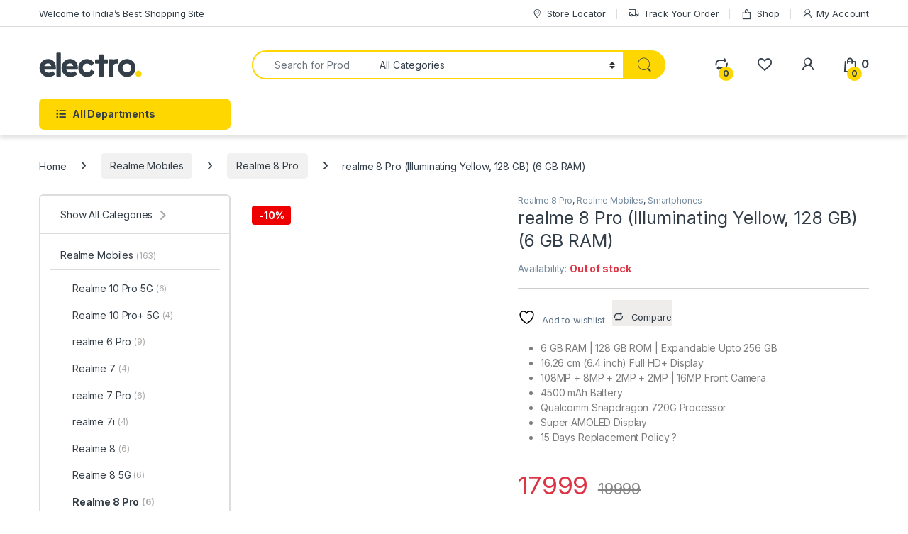

--- FILE ---
content_type: text/html; charset=UTF-8
request_url: https://safemeshop.com/product/realme-8-pro-illuminating-yellow-128-gb-6-gb-ram/
body_size: 68409
content:
<!DOCTYPE html>
<html lang="en-US">
<head>
<meta charset="UTF-8">
<meta name="viewport" content="width=device-width, initial-scale=1">
<link rel="profile" href="https://gmpg.org/xfn/11">
<link rel="pingback" href="https://safemeshop.com/xmlrpc.php">

				<script>document.documentElement.className = document.documentElement.className + ' yes-js js_active js'</script>
			<meta name='robots' content='index, follow, max-image-preview:large, max-snippet:-1, max-video-preview:-1' />

	<!-- This site is optimized with the Yoast SEO plugin v26.7 - https://yoast.com/wordpress/plugins/seo/ -->
	<title>realme 8 Pro (Illuminating Yellow, 128 GB) (6 GB RAM) - safemeshop</title>
	<link rel="canonical" href="https://safemeshop.com/product/realme-8-pro-illuminating-yellow-128-gb-6-gb-ram/" />
	<meta property="og:locale" content="en_US" />
	<meta property="og:type" content="article" />
	<meta property="og:title" content="realme 8 Pro (Illuminating Yellow, 128 GB) (6 GB RAM) - safemeshop" />
	<meta property="og:description" content="6 GB RAM | 128 GB ROM | Expandable Upto 256 GB  16.26 cm (6.4 inch) Full HD+ Display  108MP + 8MP + 2MP + 2MP | 16MP Front Camera  4500 mAh Battery  Qualcomm Snapdragon 720G Processor  Super AMOLED Display  15 Days Replacement Policy ?" />
	<meta property="og:url" content="https://safemeshop.com/product/realme-8-pro-illuminating-yellow-128-gb-6-gb-ram/" />
	<meta property="og:site_name" content="safemeshop" />
	<meta property="article:modified_time" content="2025-10-28T04:43:51+00:00" />
	<meta property="og:image" content="https://safemeshop.com/wp-content/uploads/2021/05/realme-8-Pro-Illuminating-Yellow-128-GB-8-GB-RAM.jpeg" />
	<meta property="og:image:width" content="394" />
	<meta property="og:image:height" content="416" />
	<meta property="og:image:type" content="image/jpeg" />
	<meta name="twitter:card" content="summary_large_image" />
	<script type="application/ld+json" class="yoast-schema-graph">{"@context":"https://schema.org","@graph":[{"@type":"WebPage","@id":"https://safemeshop.com/product/realme-8-pro-illuminating-yellow-128-gb-6-gb-ram/","url":"https://safemeshop.com/product/realme-8-pro-illuminating-yellow-128-gb-6-gb-ram/","name":"realme 8 Pro (Illuminating Yellow, 128 GB) (6 GB RAM) - safemeshop","isPartOf":{"@id":"https://safemeshop.com/#website"},"primaryImageOfPage":{"@id":"https://safemeshop.com/product/realme-8-pro-illuminating-yellow-128-gb-6-gb-ram/#primaryimage"},"image":{"@id":"https://safemeshop.com/product/realme-8-pro-illuminating-yellow-128-gb-6-gb-ram/#primaryimage"},"thumbnailUrl":"https://safemeshop.com/wp-content/uploads/2021/05/realme-8-Pro-Illuminating-Yellow-128-GB-8-GB-RAM.jpeg","datePublished":"2021-05-22T14:34:18+00:00","dateModified":"2025-10-28T04:43:51+00:00","breadcrumb":{"@id":"https://safemeshop.com/product/realme-8-pro-illuminating-yellow-128-gb-6-gb-ram/#breadcrumb"},"inLanguage":"en-US","potentialAction":[{"@type":"ReadAction","target":["https://safemeshop.com/product/realme-8-pro-illuminating-yellow-128-gb-6-gb-ram/"]}]},{"@type":"ImageObject","inLanguage":"en-US","@id":"https://safemeshop.com/product/realme-8-pro-illuminating-yellow-128-gb-6-gb-ram/#primaryimage","url":"https://safemeshop.com/wp-content/uploads/2021/05/realme-8-Pro-Illuminating-Yellow-128-GB-8-GB-RAM.jpeg","contentUrl":"https://safemeshop.com/wp-content/uploads/2021/05/realme-8-Pro-Illuminating-Yellow-128-GB-8-GB-RAM.jpeg","width":394,"height":416},{"@type":"BreadcrumbList","@id":"https://safemeshop.com/product/realme-8-pro-illuminating-yellow-128-gb-6-gb-ram/#breadcrumb","itemListElement":[{"@type":"ListItem","position":1,"name":"Home","item":"https://safemeshop.com/"},{"@type":"ListItem","position":2,"name":"Shop","item":"https://safemeshop.com/shop-2/"},{"@type":"ListItem","position":3,"name":"realme 8 Pro (Illuminating Yellow, 128 GB) (6 GB RAM)"}]},{"@type":"WebSite","@id":"https://safemeshop.com/#website","url":"https://safemeshop.com/","name":"safemeshop","description":"","potentialAction":[{"@type":"SearchAction","target":{"@type":"EntryPoint","urlTemplate":"https://safemeshop.com/?s={search_term_string}"},"query-input":{"@type":"PropertyValueSpecification","valueRequired":true,"valueName":"search_term_string"}}],"inLanguage":"en-US"}]}</script>
	<!-- / Yoast SEO plugin. -->


<link rel='dns-prefetch' href='//www.googletagmanager.com' />
<link rel='dns-prefetch' href='//fonts.googleapis.com' />
<link rel='dns-prefetch' href='//pagead2.googlesyndication.com' />
<link rel="alternate" type="application/rss+xml" title="safemeshop &raquo; Feed" href="https://safemeshop.com/feed/" />
<link rel="alternate" type="application/rss+xml" title="safemeshop &raquo; Comments Feed" href="https://safemeshop.com/comments/feed/" />
<link rel="alternate" type="application/rss+xml" title="safemeshop &raquo; realme 8 Pro (Illuminating Yellow, 128 GB)  (6 GB RAM) Comments Feed" href="https://safemeshop.com/product/realme-8-pro-illuminating-yellow-128-gb-6-gb-ram/feed/" />
<link rel="alternate" title="oEmbed (JSON)" type="application/json+oembed" href="https://safemeshop.com/wp-json/oembed/1.0/embed?url=https%3A%2F%2Fsafemeshop.com%2Fproduct%2Frealme-8-pro-illuminating-yellow-128-gb-6-gb-ram%2F" />
<link rel="alternate" title="oEmbed (XML)" type="text/xml+oembed" href="https://safemeshop.com/wp-json/oembed/1.0/embed?url=https%3A%2F%2Fsafemeshop.com%2Fproduct%2Frealme-8-pro-illuminating-yellow-128-gb-6-gb-ram%2F&#038;format=xml" />
<link rel="alternate" type="application/rss+xml" title="safemeshop &raquo; Stories Feed" href="https://safemeshop.com/web-stories/feed/"><style id='wp-img-auto-sizes-contain-inline-css' type='text/css'>
img:is([sizes=auto i],[sizes^="auto," i]){contain-intrinsic-size:3000px 1500px}
/*# sourceURL=wp-img-auto-sizes-contain-inline-css */
</style>

<link rel='stylesheet' id='berocket_mm_quantity_style-css' href='https://safemeshop.com/wp-content/plugins/minmax-quantity-for-woocommerce/css/shop.css?ver=1.3.8.3' type='text/css' media='all' />
<link rel='stylesheet' id='partial-payment-blocks-integration-css' href='https://safemeshop.com/wp-content/plugins/woo-wallet/build/partial-payment/style-index.css?ver=1.5.15' type='text/css' media='all' />
<link rel='stylesheet' id='ht_ctc_main_css-css' href='https://safemeshop.com/wp-content/plugins/click-to-chat-for-whatsapp/new/inc/assets/css/main.css?ver=4.35' type='text/css' media='all' />
<style id='wp-emoji-styles-inline-css' type='text/css'>

	img.wp-smiley, img.emoji {
		display: inline !important;
		border: none !important;
		box-shadow: none !important;
		height: 1em !important;
		width: 1em !important;
		margin: 0 0.07em !important;
		vertical-align: -0.1em !important;
		background: none !important;
		padding: 0 !important;
	}
/*# sourceURL=wp-emoji-styles-inline-css */
</style>
<link rel='stylesheet' id='wp-block-library-css' href='https://safemeshop.com/wp-includes/css/dist/block-library/style.min.css?ver=6.9' type='text/css' media='all' />
<link rel='stylesheet' id='wc-blocks-style-css' href='https://safemeshop.com/wp-content/plugins/woocommerce/assets/client/blocks/wc-blocks.css?ver=wc-10.4.3' type='text/css' media='all' />
<link rel='stylesheet' id='jquery-selectBox-css' href='https://safemeshop.com/wp-content/plugins/yith-woocommerce-wishlist/assets/css/jquery.selectBox.css?ver=1.2.0' type='text/css' media='all' />
<link rel='stylesheet' id='woocommerce_prettyPhoto_css-css' href='//safemeshop.com/wp-content/plugins/woocommerce/assets/css/prettyPhoto.css?ver=3.1.6' type='text/css' media='all' />
<link rel='stylesheet' id='yith-wcwl-main-css' href='https://safemeshop.com/wp-content/plugins/yith-woocommerce-wishlist/assets/css/style.css?ver=4.11.0' type='text/css' media='all' />
<style id='yith-wcwl-main-inline-css' type='text/css'>
 :root { --rounded-corners-radius: 16px; --add-to-cart-rounded-corners-radius: 16px; --color-headers-background: #F4F4F4; --feedback-duration: 3s } 
 :root { --rounded-corners-radius: 16px; --add-to-cart-rounded-corners-radius: 16px; --color-headers-background: #F4F4F4; --feedback-duration: 3s } 
 :root { --rounded-corners-radius: 16px; --add-to-cart-rounded-corners-radius: 16px; --color-headers-background: #F4F4F4; --feedback-duration: 3s } 
 :root { --rounded-corners-radius: 16px; --add-to-cart-rounded-corners-radius: 16px; --color-headers-background: #F4F4F4; --feedback-duration: 3s } 
 :root { --rounded-corners-radius: 16px; --add-to-cart-rounded-corners-radius: 16px; --color-headers-background: #F4F4F4; --feedback-duration: 3s } 
 :root { --rounded-corners-radius: 16px; --add-to-cart-rounded-corners-radius: 16px; --color-headers-background: #F4F4F4; --feedback-duration: 3s } 
 :root { --rounded-corners-radius: 16px; --add-to-cart-rounded-corners-radius: 16px; --color-headers-background: #F4F4F4; --feedback-duration: 3s } 
/*# sourceURL=yith-wcwl-main-inline-css */
</style>
<style id='global-styles-inline-css' type='text/css'>
:root{--wp--preset--aspect-ratio--square: 1;--wp--preset--aspect-ratio--4-3: 4/3;--wp--preset--aspect-ratio--3-4: 3/4;--wp--preset--aspect-ratio--3-2: 3/2;--wp--preset--aspect-ratio--2-3: 2/3;--wp--preset--aspect-ratio--16-9: 16/9;--wp--preset--aspect-ratio--9-16: 9/16;--wp--preset--color--black: #000000;--wp--preset--color--cyan-bluish-gray: #abb8c3;--wp--preset--color--white: #ffffff;--wp--preset--color--pale-pink: #f78da7;--wp--preset--color--vivid-red: #cf2e2e;--wp--preset--color--luminous-vivid-orange: #ff6900;--wp--preset--color--luminous-vivid-amber: #fcb900;--wp--preset--color--light-green-cyan: #7bdcb5;--wp--preset--color--vivid-green-cyan: #00d084;--wp--preset--color--pale-cyan-blue: #8ed1fc;--wp--preset--color--vivid-cyan-blue: #0693e3;--wp--preset--color--vivid-purple: #9b51e0;--wp--preset--gradient--vivid-cyan-blue-to-vivid-purple: linear-gradient(135deg,rgb(6,147,227) 0%,rgb(155,81,224) 100%);--wp--preset--gradient--light-green-cyan-to-vivid-green-cyan: linear-gradient(135deg,rgb(122,220,180) 0%,rgb(0,208,130) 100%);--wp--preset--gradient--luminous-vivid-amber-to-luminous-vivid-orange: linear-gradient(135deg,rgb(252,185,0) 0%,rgb(255,105,0) 100%);--wp--preset--gradient--luminous-vivid-orange-to-vivid-red: linear-gradient(135deg,rgb(255,105,0) 0%,rgb(207,46,46) 100%);--wp--preset--gradient--very-light-gray-to-cyan-bluish-gray: linear-gradient(135deg,rgb(238,238,238) 0%,rgb(169,184,195) 100%);--wp--preset--gradient--cool-to-warm-spectrum: linear-gradient(135deg,rgb(74,234,220) 0%,rgb(151,120,209) 20%,rgb(207,42,186) 40%,rgb(238,44,130) 60%,rgb(251,105,98) 80%,rgb(254,248,76) 100%);--wp--preset--gradient--blush-light-purple: linear-gradient(135deg,rgb(255,206,236) 0%,rgb(152,150,240) 100%);--wp--preset--gradient--blush-bordeaux: linear-gradient(135deg,rgb(254,205,165) 0%,rgb(254,45,45) 50%,rgb(107,0,62) 100%);--wp--preset--gradient--luminous-dusk: linear-gradient(135deg,rgb(255,203,112) 0%,rgb(199,81,192) 50%,rgb(65,88,208) 100%);--wp--preset--gradient--pale-ocean: linear-gradient(135deg,rgb(255,245,203) 0%,rgb(182,227,212) 50%,rgb(51,167,181) 100%);--wp--preset--gradient--electric-grass: linear-gradient(135deg,rgb(202,248,128) 0%,rgb(113,206,126) 100%);--wp--preset--gradient--midnight: linear-gradient(135deg,rgb(2,3,129) 0%,rgb(40,116,252) 100%);--wp--preset--font-size--small: 13px;--wp--preset--font-size--medium: 20px;--wp--preset--font-size--large: 36px;--wp--preset--font-size--x-large: 42px;--wp--preset--spacing--20: 0.44rem;--wp--preset--spacing--30: 0.67rem;--wp--preset--spacing--40: 1rem;--wp--preset--spacing--50: 1.5rem;--wp--preset--spacing--60: 2.25rem;--wp--preset--spacing--70: 3.38rem;--wp--preset--spacing--80: 5.06rem;--wp--preset--shadow--natural: 6px 6px 9px rgba(0, 0, 0, 0.2);--wp--preset--shadow--deep: 12px 12px 50px rgba(0, 0, 0, 0.4);--wp--preset--shadow--sharp: 6px 6px 0px rgba(0, 0, 0, 0.2);--wp--preset--shadow--outlined: 6px 6px 0px -3px rgb(255, 255, 255), 6px 6px rgb(0, 0, 0);--wp--preset--shadow--crisp: 6px 6px 0px rgb(0, 0, 0);}:where(.is-layout-flex){gap: 0.5em;}:where(.is-layout-grid){gap: 0.5em;}body .is-layout-flex{display: flex;}.is-layout-flex{flex-wrap: wrap;align-items: center;}.is-layout-flex > :is(*, div){margin: 0;}body .is-layout-grid{display: grid;}.is-layout-grid > :is(*, div){margin: 0;}:where(.wp-block-columns.is-layout-flex){gap: 2em;}:where(.wp-block-columns.is-layout-grid){gap: 2em;}:where(.wp-block-post-template.is-layout-flex){gap: 1.25em;}:where(.wp-block-post-template.is-layout-grid){gap: 1.25em;}.has-black-color{color: var(--wp--preset--color--black) !important;}.has-cyan-bluish-gray-color{color: var(--wp--preset--color--cyan-bluish-gray) !important;}.has-white-color{color: var(--wp--preset--color--white) !important;}.has-pale-pink-color{color: var(--wp--preset--color--pale-pink) !important;}.has-vivid-red-color{color: var(--wp--preset--color--vivid-red) !important;}.has-luminous-vivid-orange-color{color: var(--wp--preset--color--luminous-vivid-orange) !important;}.has-luminous-vivid-amber-color{color: var(--wp--preset--color--luminous-vivid-amber) !important;}.has-light-green-cyan-color{color: var(--wp--preset--color--light-green-cyan) !important;}.has-vivid-green-cyan-color{color: var(--wp--preset--color--vivid-green-cyan) !important;}.has-pale-cyan-blue-color{color: var(--wp--preset--color--pale-cyan-blue) !important;}.has-vivid-cyan-blue-color{color: var(--wp--preset--color--vivid-cyan-blue) !important;}.has-vivid-purple-color{color: var(--wp--preset--color--vivid-purple) !important;}.has-black-background-color{background-color: var(--wp--preset--color--black) !important;}.has-cyan-bluish-gray-background-color{background-color: var(--wp--preset--color--cyan-bluish-gray) !important;}.has-white-background-color{background-color: var(--wp--preset--color--white) !important;}.has-pale-pink-background-color{background-color: var(--wp--preset--color--pale-pink) !important;}.has-vivid-red-background-color{background-color: var(--wp--preset--color--vivid-red) !important;}.has-luminous-vivid-orange-background-color{background-color: var(--wp--preset--color--luminous-vivid-orange) !important;}.has-luminous-vivid-amber-background-color{background-color: var(--wp--preset--color--luminous-vivid-amber) !important;}.has-light-green-cyan-background-color{background-color: var(--wp--preset--color--light-green-cyan) !important;}.has-vivid-green-cyan-background-color{background-color: var(--wp--preset--color--vivid-green-cyan) !important;}.has-pale-cyan-blue-background-color{background-color: var(--wp--preset--color--pale-cyan-blue) !important;}.has-vivid-cyan-blue-background-color{background-color: var(--wp--preset--color--vivid-cyan-blue) !important;}.has-vivid-purple-background-color{background-color: var(--wp--preset--color--vivid-purple) !important;}.has-black-border-color{border-color: var(--wp--preset--color--black) !important;}.has-cyan-bluish-gray-border-color{border-color: var(--wp--preset--color--cyan-bluish-gray) !important;}.has-white-border-color{border-color: var(--wp--preset--color--white) !important;}.has-pale-pink-border-color{border-color: var(--wp--preset--color--pale-pink) !important;}.has-vivid-red-border-color{border-color: var(--wp--preset--color--vivid-red) !important;}.has-luminous-vivid-orange-border-color{border-color: var(--wp--preset--color--luminous-vivid-orange) !important;}.has-luminous-vivid-amber-border-color{border-color: var(--wp--preset--color--luminous-vivid-amber) !important;}.has-light-green-cyan-border-color{border-color: var(--wp--preset--color--light-green-cyan) !important;}.has-vivid-green-cyan-border-color{border-color: var(--wp--preset--color--vivid-green-cyan) !important;}.has-pale-cyan-blue-border-color{border-color: var(--wp--preset--color--pale-cyan-blue) !important;}.has-vivid-cyan-blue-border-color{border-color: var(--wp--preset--color--vivid-cyan-blue) !important;}.has-vivid-purple-border-color{border-color: var(--wp--preset--color--vivid-purple) !important;}.has-vivid-cyan-blue-to-vivid-purple-gradient-background{background: var(--wp--preset--gradient--vivid-cyan-blue-to-vivid-purple) !important;}.has-light-green-cyan-to-vivid-green-cyan-gradient-background{background: var(--wp--preset--gradient--light-green-cyan-to-vivid-green-cyan) !important;}.has-luminous-vivid-amber-to-luminous-vivid-orange-gradient-background{background: var(--wp--preset--gradient--luminous-vivid-amber-to-luminous-vivid-orange) !important;}.has-luminous-vivid-orange-to-vivid-red-gradient-background{background: var(--wp--preset--gradient--luminous-vivid-orange-to-vivid-red) !important;}.has-very-light-gray-to-cyan-bluish-gray-gradient-background{background: var(--wp--preset--gradient--very-light-gray-to-cyan-bluish-gray) !important;}.has-cool-to-warm-spectrum-gradient-background{background: var(--wp--preset--gradient--cool-to-warm-spectrum) !important;}.has-blush-light-purple-gradient-background{background: var(--wp--preset--gradient--blush-light-purple) !important;}.has-blush-bordeaux-gradient-background{background: var(--wp--preset--gradient--blush-bordeaux) !important;}.has-luminous-dusk-gradient-background{background: var(--wp--preset--gradient--luminous-dusk) !important;}.has-pale-ocean-gradient-background{background: var(--wp--preset--gradient--pale-ocean) !important;}.has-electric-grass-gradient-background{background: var(--wp--preset--gradient--electric-grass) !important;}.has-midnight-gradient-background{background: var(--wp--preset--gradient--midnight) !important;}.has-small-font-size{font-size: var(--wp--preset--font-size--small) !important;}.has-medium-font-size{font-size: var(--wp--preset--font-size--medium) !important;}.has-large-font-size{font-size: var(--wp--preset--font-size--large) !important;}.has-x-large-font-size{font-size: var(--wp--preset--font-size--x-large) !important;}
/*# sourceURL=global-styles-inline-css */
</style>

<style id='classic-theme-styles-inline-css' type='text/css'>
/*! This file is auto-generated */
.wp-block-button__link{color:#fff;background-color:#32373c;border-radius:9999px;box-shadow:none;text-decoration:none;padding:calc(.667em + 2px) calc(1.333em + 2px);font-size:1.125em}.wp-block-file__button{background:#32373c;color:#fff;text-decoration:none}
/*# sourceURL=/wp-includes/css/classic-themes.min.css */
</style>
<link rel='stylesheet' id='mas-wc-brands-style-css' href='https://safemeshop.com/wp-content/plugins/mas-woocommerce-brands/assets/css/style.css?ver=1.1.0' type='text/css' media='all' />
<link rel='stylesheet' id='rs-plugin-settings-css' href='https://safemeshop.com/wp-content/plugins/revslider/public/assets/css/rs6.css?ver=6.4.11' type='text/css' media='all' />
<style id='rs-plugin-settings-inline-css' type='text/css'>
#rs-demo-id {}
/*# sourceURL=rs-plugin-settings-inline-css */
</style>
<link rel='stylesheet' id='photoswipe-css' href='https://safemeshop.com/wp-content/plugins/woocommerce/assets/css/photoswipe/photoswipe.min.css?ver=10.4.3' type='text/css' media='all' />
<link rel='stylesheet' id='photoswipe-default-skin-css' href='https://safemeshop.com/wp-content/plugins/woocommerce/assets/css/photoswipe/default-skin/default-skin.min.css?ver=10.4.3' type='text/css' media='all' />
<style id='woocommerce-inline-inline-css' type='text/css'>
.woocommerce form .form-row .required { visibility: visible; }
/*# sourceURL=woocommerce-inline-inline-css */
</style>
<link rel='stylesheet' id='woo-variation-swatches-css' href='https://safemeshop.com/wp-content/plugins/woo-variation-swatches/assets/css/frontend.min.css?ver=1764561995' type='text/css' media='all' />
<style id='woo-variation-swatches-inline-css' type='text/css'>
:root {
--wvs-tick:url("data:image/svg+xml;utf8,%3Csvg filter='drop-shadow(0px 0px 2px rgb(0 0 0 / .8))' xmlns='http://www.w3.org/2000/svg'  viewBox='0 0 30 30'%3E%3Cpath fill='none' stroke='%23ffffff' stroke-linecap='round' stroke-linejoin='round' stroke-width='4' d='M4 16L11 23 27 7'/%3E%3C/svg%3E");

--wvs-cross:url("data:image/svg+xml;utf8,%3Csvg filter='drop-shadow(0px 0px 5px rgb(255 255 255 / .6))' xmlns='http://www.w3.org/2000/svg' width='72px' height='72px' viewBox='0 0 24 24'%3E%3Cpath fill='none' stroke='%23ff0000' stroke-linecap='round' stroke-width='0.6' d='M5 5L19 19M19 5L5 19'/%3E%3C/svg%3E");
--wvs-single-product-item-width:30px;
--wvs-single-product-item-height:30px;
--wvs-single-product-item-font-size:16px}
/*# sourceURL=woo-variation-swatches-inline-css */
</style>
<link rel='stylesheet' id='select2-css' href='https://safemeshop.com/wp-content/plugins/woocommerce/assets/css/select2.css?ver=10.4.3' type='text/css' media='all' />
<link rel='stylesheet' id='yith-wcaf-css' href='https://safemeshop.com/wp-content/plugins/yith-woocommerce-affiliates/assets/css/yith-wcaf.min.css?ver=3.23.0' type='text/css' media='all' />
<link rel='stylesheet' id='electro-fonts-css' href='https://fonts.googleapis.com/css2?family=Inter:wght@300;400;600;700&#038;display=swap' type='text/css' media='all' />
<link rel='stylesheet' id='font-electro-css' href='https://safemeshop.com/wp-content/themes/electro/assets/css/font-electro.css?ver=3.6.5' type='text/css' media='all' />
<link rel='stylesheet' id='fontawesome-css' href='https://safemeshop.com/wp-content/themes/electro/assets/vendor/fontawesome/css/all.min.css?ver=3.6.5' type='text/css' media='all' />
<link rel='stylesheet' id='animate-css-css' href='https://safemeshop.com/wp-content/themes/electro/assets/vendor/animate.css/animate.min.css?ver=3.6.5' type='text/css' media='all' />
<link rel='stylesheet' id='electro-style-css' href='https://safemeshop.com/wp-content/themes/electro/style.min.css?ver=3.6.5' type='text/css' media='all' />
<link rel='stylesheet' id='electro-color-css' href='https://safemeshop.com/wp-content/themes/electro/assets/css/colors/yellow.min.css?ver=3.6.5' type='text/css' media='all' />
<link rel='stylesheet' id='jquery-fixedheadertable-style-css' href='https://safemeshop.com/wp-content/plugins/yith-woocommerce-compare/assets/css/jquery.dataTables.css?ver=1.10.18' type='text/css' media='all' />
<link rel='stylesheet' id='yith_woocompare_page-css' href='https://safemeshop.com/wp-content/plugins/yith-woocommerce-compare/assets/css/compare.css?ver=3.7.0' type='text/css' media='all' />
<link rel='stylesheet' id='yith-woocompare-widget-css' href='https://safemeshop.com/wp-content/plugins/yith-woocommerce-compare/assets/css/widget.css?ver=3.7.0' type='text/css' media='all' />
<script type="text/javascript" src="https://safemeshop.com/wp-includes/js/jquery/jquery.min.js?ver=3.7.1" id="jquery-core-js"></script>
<script type="text/javascript" src="https://safemeshop.com/wp-includes/js/jquery/jquery-migrate.min.js?ver=3.4.1" id="jquery-migrate-js"></script>
<script type="text/javascript" src="https://safemeshop.com/wp-content/plugins/minmax-quantity-for-woocommerce/js/frontend.js?ver=6.9" id="berocket-front-cart-js-js"></script>
<script type="text/javascript" src="https://safemeshop.com/wp-content/plugins/revslider/public/assets/js/rbtools.min.js?ver=6.4.8" id="tp-tools-js"></script>
<script type="text/javascript" src="https://safemeshop.com/wp-content/plugins/revslider/public/assets/js/rs6.min.js?ver=6.4.11" id="revmin-js"></script>
<script type="text/javascript" src="https://safemeshop.com/wp-content/plugins/woocommerce/assets/js/jquery-blockui/jquery.blockUI.min.js?ver=2.7.0-wc.10.4.3" id="wc-jquery-blockui-js" data-wp-strategy="defer"></script>
<script type="text/javascript" id="wc-add-to-cart-js-extra">
/* <![CDATA[ */
var wc_add_to_cart_params = {"ajax_url":"/wp-admin/admin-ajax.php","wc_ajax_url":"/?wc-ajax=%%endpoint%%","i18n_view_cart":"View cart","cart_url":"https://safemeshop.com/cart-2/","is_cart":"","cart_redirect_after_add":"no"};
//# sourceURL=wc-add-to-cart-js-extra
/* ]]> */
</script>
<script type="text/javascript" src="https://safemeshop.com/wp-content/plugins/woocommerce/assets/js/frontend/add-to-cart.min.js?ver=10.4.3" id="wc-add-to-cart-js" data-wp-strategy="defer"></script>
<script type="text/javascript" src="https://safemeshop.com/wp-content/plugins/woocommerce/assets/js/zoom/jquery.zoom.min.js?ver=1.7.21-wc.10.4.3" id="wc-zoom-js" defer="defer" data-wp-strategy="defer"></script>
<script type="text/javascript" src="https://safemeshop.com/wp-content/plugins/woocommerce/assets/js/flexslider/jquery.flexslider.min.js?ver=2.7.2-wc.10.4.3" id="wc-flexslider-js" defer="defer" data-wp-strategy="defer"></script>
<script type="text/javascript" src="https://safemeshop.com/wp-content/plugins/woocommerce/assets/js/photoswipe/photoswipe.min.js?ver=4.1.1-wc.10.4.3" id="wc-photoswipe-js" defer="defer" data-wp-strategy="defer"></script>
<script type="text/javascript" src="https://safemeshop.com/wp-content/plugins/woocommerce/assets/js/photoswipe/photoswipe-ui-default.min.js?ver=4.1.1-wc.10.4.3" id="wc-photoswipe-ui-default-js" defer="defer" data-wp-strategy="defer"></script>
<script type="text/javascript" id="wc-single-product-js-extra">
/* <![CDATA[ */
var wc_single_product_params = {"i18n_required_rating_text":"Please select a rating","i18n_rating_options":["1 of 5 stars","2 of 5 stars","3 of 5 stars","4 of 5 stars","5 of 5 stars"],"i18n_product_gallery_trigger_text":"View full-screen image gallery","review_rating_required":"yes","flexslider":{"rtl":false,"animation":"slide","smoothHeight":true,"directionNav":false,"controlNav":true,"slideshow":false,"animationSpeed":500,"animationLoop":false,"allowOneSlide":false},"zoom_enabled":"1","zoom_options":[],"photoswipe_enabled":"1","photoswipe_options":{"shareEl":false,"closeOnScroll":false,"history":false,"hideAnimationDuration":0,"showAnimationDuration":0},"flexslider_enabled":"1"};
//# sourceURL=wc-single-product-js-extra
/* ]]> */
</script>
<script type="text/javascript" src="https://safemeshop.com/wp-content/plugins/woocommerce/assets/js/frontend/single-product.min.js?ver=10.4.3" id="wc-single-product-js" defer="defer" data-wp-strategy="defer"></script>
<script type="text/javascript" src="https://safemeshop.com/wp-content/plugins/woocommerce/assets/js/js-cookie/js.cookie.min.js?ver=2.1.4-wc.10.4.3" id="wc-js-cookie-js" defer="defer" data-wp-strategy="defer"></script>
<script type="text/javascript" id="woocommerce-js-extra">
/* <![CDATA[ */
var woocommerce_params = {"ajax_url":"/wp-admin/admin-ajax.php","wc_ajax_url":"/?wc-ajax=%%endpoint%%","i18n_password_show":"Show password","i18n_password_hide":"Hide password"};
//# sourceURL=woocommerce-js-extra
/* ]]> */
</script>
<script type="text/javascript" src="https://safemeshop.com/wp-content/plugins/woocommerce/assets/js/frontend/woocommerce.min.js?ver=10.4.3" id="woocommerce-js" defer="defer" data-wp-strategy="defer"></script>
<script type="text/javascript" src="https://safemeshop.com/wp-content/plugins/js_composer/assets/js/vendors/woocommerce-add-to-cart.js?ver=6.6.0" id="vc_woocommerce-add-to-cart-js-js"></script>
<script type="text/javascript" id="kk-script-js-extra">
/* <![CDATA[ */
var fetchCartItems = {"ajax_url":"https://safemeshop.com/wp-admin/admin-ajax.php","action":"kk_wc_fetchcartitems","nonce":"2be779557b","currency":"INR"};
//# sourceURL=kk-script-js-extra
/* ]]> */
</script>
<script type="text/javascript" src="https://safemeshop.com/wp-content/plugins/kliken-marketing-for-google/assets/kk-script.js?ver=6.9" id="kk-script-js"></script>
<script type="text/javascript" id="wc-cart-fragments-js-extra">
/* <![CDATA[ */
var wc_cart_fragments_params = {"ajax_url":"/wp-admin/admin-ajax.php","wc_ajax_url":"/?wc-ajax=%%endpoint%%","cart_hash_key":"wc_cart_hash_3cf10706d058d3ea44d0de9e16ca0ed9","fragment_name":"wc_fragments_3cf10706d058d3ea44d0de9e16ca0ed9","request_timeout":"5000"};
//# sourceURL=wc-cart-fragments-js-extra
/* ]]> */
</script>
<script type="text/javascript" src="https://safemeshop.com/wp-content/plugins/woocommerce/assets/js/frontend/cart-fragments.min.js?ver=10.4.3" id="wc-cart-fragments-js" defer="defer" data-wp-strategy="defer"></script>

<!-- Google tag (gtag.js) snippet added by Site Kit -->
<!-- Google Analytics snippet added by Site Kit -->
<script type="text/javascript" src="https://www.googletagmanager.com/gtag/js?id=GT-WKPXST82" id="google_gtagjs-js" async></script>
<script type="text/javascript" id="google_gtagjs-js-after">
/* <![CDATA[ */
window.dataLayer = window.dataLayer || [];function gtag(){dataLayer.push(arguments);}
gtag("set","linker",{"domains":["safemeshop.com"]});
gtag("js", new Date());
gtag("set", "developer_id.dZTNiMT", true);
gtag("config", "GT-WKPXST82");
//# sourceURL=google_gtagjs-js-after
/* ]]> */
</script>
<link rel="https://api.w.org/" href="https://safemeshop.com/wp-json/" /><link rel="alternate" title="JSON" type="application/json" href="https://safemeshop.com/wp-json/wp/v2/product/5540" /><link rel="EditURI" type="application/rsd+xml" title="RSD" href="https://safemeshop.com/xmlrpc.php?rsd" />
<meta name="generator" content="WordPress 6.9" />
<meta name="generator" content="WooCommerce 10.4.3" />
<link rel='shortlink' href='https://safemeshop.com/?p=5540' />
<meta name="generator" content="Redux 4.5.10" /><meta name="generator" content="Site Kit by Google 1.170.0" /><meta name="google-site-verification" content="XrQjDwrCUjxB8lTLDdeobyyY671EEpuhtbvz1nLDnNk" />
<script async src="https://pagead2.googlesyndication.com/pagead/js/adsbygoogle.js?client=ca-pub-9822803111170409"
     crossorigin="anonymous"></script><style></style>	<noscript><style>.woocommerce-product-gallery{ opacity: 1 !important; }</style></noscript>
	
<!-- Google AdSense meta tags added by Site Kit -->
<meta name="google-adsense-platform-account" content="ca-host-pub-2644536267352236">
<meta name="google-adsense-platform-domain" content="sitekit.withgoogle.com">
<!-- End Google AdSense meta tags added by Site Kit -->
<meta name="generator" content="Powered by WPBakery Page Builder - drag and drop page builder for WordPress."/>

<!-- Google AdSense snippet added by Site Kit -->
<script type="text/javascript" async="async" src="https://pagead2.googlesyndication.com/pagead/js/adsbygoogle.js?client=ca-pub-9822803111170409&amp;host=ca-host-pub-2644536267352236" crossorigin="anonymous"></script>

<!-- End Google AdSense snippet added by Site Kit -->
<meta name="generator" content="Powered by Slider Revolution 6.4.11 - responsive, Mobile-Friendly Slider Plugin for WordPress with comfortable drag and drop interface." />
<link rel="icon" href="https://safemeshop.com/wp-content/uploads/2021/05/safemeshop-Logo1.jpg" sizes="32x32" />
<link rel="icon" href="https://safemeshop.com/wp-content/uploads/2021/05/safemeshop-Logo1.jpg" sizes="192x192" />
<link rel="apple-touch-icon" href="https://safemeshop.com/wp-content/uploads/2021/05/safemeshop-Logo1.jpg" />
<meta name="msapplication-TileImage" content="https://safemeshop.com/wp-content/uploads/2021/05/safemeshop-Logo1.jpg" />
<script type="text/javascript">function setREVStartSize(e){
			//window.requestAnimationFrame(function() {				 
				window.RSIW = window.RSIW===undefined ? window.innerWidth : window.RSIW;	
				window.RSIH = window.RSIH===undefined ? window.innerHeight : window.RSIH;	
				try {								
					var pw = document.getElementById(e.c).parentNode.offsetWidth,
						newh;
					pw = pw===0 || isNaN(pw) ? window.RSIW : pw;
					e.tabw = e.tabw===undefined ? 0 : parseInt(e.tabw);
					e.thumbw = e.thumbw===undefined ? 0 : parseInt(e.thumbw);
					e.tabh = e.tabh===undefined ? 0 : parseInt(e.tabh);
					e.thumbh = e.thumbh===undefined ? 0 : parseInt(e.thumbh);
					e.tabhide = e.tabhide===undefined ? 0 : parseInt(e.tabhide);
					e.thumbhide = e.thumbhide===undefined ? 0 : parseInt(e.thumbhide);
					e.mh = e.mh===undefined || e.mh=="" || e.mh==="auto" ? 0 : parseInt(e.mh,0);		
					if(e.layout==="fullscreen" || e.l==="fullscreen") 						
						newh = Math.max(e.mh,window.RSIH);					
					else{					
						e.gw = Array.isArray(e.gw) ? e.gw : [e.gw];
						for (var i in e.rl) if (e.gw[i]===undefined || e.gw[i]===0) e.gw[i] = e.gw[i-1];					
						e.gh = e.el===undefined || e.el==="" || (Array.isArray(e.el) && e.el.length==0)? e.gh : e.el;
						e.gh = Array.isArray(e.gh) ? e.gh : [e.gh];
						for (var i in e.rl) if (e.gh[i]===undefined || e.gh[i]===0) e.gh[i] = e.gh[i-1];
											
						var nl = new Array(e.rl.length),
							ix = 0,						
							sl;					
						e.tabw = e.tabhide>=pw ? 0 : e.tabw;
						e.thumbw = e.thumbhide>=pw ? 0 : e.thumbw;
						e.tabh = e.tabhide>=pw ? 0 : e.tabh;
						e.thumbh = e.thumbhide>=pw ? 0 : e.thumbh;					
						for (var i in e.rl) nl[i] = e.rl[i]<window.RSIW ? 0 : e.rl[i];
						sl = nl[0];									
						for (var i in nl) if (sl>nl[i] && nl[i]>0) { sl = nl[i]; ix=i;}															
						var m = pw>(e.gw[ix]+e.tabw+e.thumbw) ? 1 : (pw-(e.tabw+e.thumbw)) / (e.gw[ix]);					
						newh =  (e.gh[ix] * m) + (e.tabh + e.thumbh);
					}				
					if(window.rs_init_css===undefined) window.rs_init_css = document.head.appendChild(document.createElement("style"));					
					document.getElementById(e.c).height = newh+"px";
					window.rs_init_css.innerHTML += "#"+e.c+"_wrapper { height: "+newh+"px }";				
				} catch(e){
					console.log("Failure at Presize of Slider:" + e)
				}					   
			//});
		  };</script>
		<style type="text/css" id="wp-custom-css">
			@media (max-width: 400px) {
	.mobile-landing-iframe .da-block,
	.mobile-landing-iframe .product-categories-list .categories,
	.mobile-landing-iframe .mobile-handheld-department ul.nav,
	.mobile-landing-iframe .show-nav .nav,
	.mobile-landing-iframe .products-list.v2 ul.products,
	.mobile-landing-iframe .home-mobile-v2-features-block .features-list{
		    overflow: hidden;
	}
	
	.mobile-landing-iframe:not(.admin-bar) .mobile-header-v2,
	.mobile-landing-iframe:not(.admin-bar) .mobile-header-v1{
		padding-top: 40px;
	}
	
.mobile-landing-iframe .site-footer {
	  padding-bottom: 0;
}
}


		</style>
		<noscript><style> .wpb_animate_when_almost_visible { opacity: 1; }</style></noscript><link rel='stylesheet' id='js_composer_front-css' href='https://safemeshop.com/wp-content/plugins/js_composer/assets/css/js_composer.min.css?ver=6.6.0' type='text/css' media='all' />
</head>

<body data-rsssl=1 class="wp-singular product-template-default single single-product postid-5540 wp-theme-electro theme-electro woocommerce woocommerce-page woocommerce-no-js woo-variation-swatches wvs-behavior-blur wvs-theme-electro wvs-show-label wvs-tooltip left-sidebar normal wpb-js-composer js-comp-ver-6.6.0 vc_responsive">
    <div class="off-canvas-wrapper w-100 position-relative">
<div id="page" class="hfeed site">
    		<a class="skip-link screen-reader-text visually-hidden" href="#site-navigation">Skip to navigation</a>
		<a class="skip-link screen-reader-text visually-hidden" href="#content">Skip to content</a>
		
			
		<div class="top-bar hidden-lg-down d-none d-xl-block">
			<div class="container clearfix">
			<ul id="menu-top-bar-left" class="nav nav-inline float-start electro-animate-dropdown flip"><li id="menu-item-3233" class="menu-item menu-item-type-custom menu-item-object-custom menu-item-3233"><a title="Welcome to India&#039;s Best Shopping Site" href="#">Welcome to India&#8217;s Best Shopping Site</a></li>
</ul><ul id="menu-top-bar-right" class="nav nav-inline float-end electro-animate-dropdown flip"><li id="menu-item-3234" class="menu-item menu-item-type-custom menu-item-object-custom menu-item-3234"><a title="Store Locator" href="https://safemeshop.com/contact-v1/"><i class="ec ec-map-pointer"></i>Store Locator</a></li>
<li id="menu-item-4105" class="menu-item menu-item-type-post_type menu-item-object-page menu-item-4105"><a title="Track Your Order" href="https://safemeshop.com/track-your-order/"><i class="ec ec-transport"></i>Track Your Order</a></li>
<li id="menu-item-4099" class="menu-item menu-item-type-post_type menu-item-object-page current_page_parent menu-item-4099"><a title="Shop" href="https://safemeshop.com/shop-2/"><i class="ec ec-shopping-bag"></i>Shop</a></li>
<li id="menu-item-4100" class="menu-item menu-item-type-post_type menu-item-object-page menu-item-4100"><a title="My Account" href="https://safemeshop.com/my-account-2/"><i class="ec ec-user"></i>My Account</a></li>
</ul>			</div>
		</div><!-- /.top-bar -->

			
    
    <header id="masthead" class="site-header header-v1 stick-this">

        <div class="container hidden-lg-down d-none d-xl-block">
            		<div class="masthead row align-items-center">
				<div class="header-logo-area d-flex justify-content-between align-items-center">
						<div class="
													header-site-branding">
					<a href="https://safemeshop.com/" class="header-logo-link">
						<svg version="1.1" x="0px" y="0px" width="175.748px"
	height="42.52px" viewBox="0 0 175.748 42.52" enable-background="new 0 0 175.748 42.52">
<ellipse class="ellipse-bg" fill-rule="evenodd" clip-rule="evenodd" fill="#FDD700" cx="170.05" cy="36.341" rx="5.32" ry="5.367"/>
<path fill-rule="evenodd" clip-rule="evenodd" fill="#333E48" d="M30.514,0.71c-0.034,0.003-0.066,0.008-0.056,0.056
	C30.263,0.995,29.876,1.181,29.79,1.5c-0.148,0.548,0,1.568,0,2.427v36.459c0.265,0.221,0.506,0.465,0.725,0.734h6.187
	c0.2-0.25,0.423-0.477,0.669-0.678V1.387C37.124,1.185,36.9,0.959,36.701,0.71H30.514z M117.517,12.731
	c-0.232-0.189-0.439-0.64-0.781-0.734c-0.754-0.209-2.039,0-3.121,0h-3.176V4.435c-0.232-0.189-0.439-0.639-0.781-0.733
	c-0.719-0.2-1.969,0-3.01,0h-3.01c-0.238,0.273-0.625,0.431-0.725,0.847c-0.203,0.852,0,2.399,0,3.725
	c0,1.393,0.045,2.748-0.055,3.725h-6.41c-0.184,0.237-0.629,0.434-0.725,0.791c-0.178,0.654,0,1.813,0,2.765v2.766
	c0.232,0.188,0.439,0.64,0.779,0.733c0.777,0.216,2.109,0,3.234,0c1.154,0,2.291-0.045,3.176,0.057v21.277
	c0.232,0.189,0.439,0.639,0.781,0.734c0.719,0.199,1.969,0,3.01,0h3.01c1.008-0.451,0.725-1.889,0.725-3.443
	c-0.002-6.164-0.047-12.867,0.055-18.625h6.299c0.182-0.236,0.627-0.434,0.725-0.79c0.176-0.653,0-1.813,0-2.765V12.731z
	 M135.851,18.262c0.201-0.746,0-2.029,0-3.104v-3.104c-0.287-0.245-0.434-0.637-0.781-0.733c-0.824-0.229-1.992-0.044-2.898,0
	c-2.158,0.104-4.506,0.675-5.74,1.411c-0.146-0.362-0.451-0.853-0.893-0.96c-0.693-0.169-1.859,0-2.842,0h-2.842
	c-0.258,0.319-0.625,0.42-0.725,0.79c-0.223,0.82,0,2.338,0,3.443c0,8.109-0.002,16.635,0,24.381
	c0.232,0.189,0.439,0.639,0.779,0.734c0.707,0.195,1.93,0,2.955,0h3.01c0.918-0.463,0.725-1.352,0.725-2.822V36.21
	c-0.002-3.902-0.242-9.117,0-12.473c0.297-4.142,3.836-4.877,8.527-4.686C135.312,18.816,135.757,18.606,135.851,18.262z
	 M14.796,11.376c-5.472,0.262-9.443,3.178-11.76,7.056c-2.435,4.075-2.789,10.62-0.501,15.126c2.043,4.023,5.91,7.115,10.701,7.9
	c6.051,0.992,10.992-1.219,14.324-3.838c-0.687-1.1-1.419-2.664-2.118-3.951c-0.398-0.734-0.652-1.486-1.616-1.467
	c-1.942,0.787-4.272,2.262-7.134,2.145c-3.791-0.154-6.659-1.842-7.524-4.91h19.452c0.146-2.793,0.22-5.338-0.279-7.563
	C26.961,15.728,22.503,11.008,14.796,11.376z M9,23.284c0.921-2.508,3.033-4.514,6.298-4.627c3.083-0.107,4.994,1.976,5.685,4.627
	C17.119,23.38,12.865,23.38,9,23.284z M52.418,11.376c-5.551,0.266-9.395,3.142-11.76,7.056
	c-2.476,4.097-2.829,10.493-0.557,15.069c1.997,4.021,5.895,7.156,10.646,7.957c6.068,1.023,11-1.227,14.379-3.781
	c-0.479-0.896-0.875-1.742-1.393-2.709c-0.312-0.582-1.024-2.234-1.561-2.539c-0.912-0.52-1.428,0.135-2.23,0.508
	c-0.564,0.262-1.223,0.523-1.672,0.676c-4.768,1.621-10.372,0.268-11.537-4.176h19.451c0.668-5.443-0.419-9.953-2.73-13.037
	C61.197,13.388,57.774,11.12,52.418,11.376z M46.622,23.343c0.708-2.553,3.161-4.578,6.242-4.686
	c3.08-0.107,5.08,1.953,5.686,4.686H46.622z M160.371,15.497c-2.455-2.453-6.143-4.291-10.869-4.064
	c-2.268,0.109-4.297,0.65-6.02,1.524c-1.719,0.873-3.092,1.957-4.234,3.217c-2.287,2.519-4.164,6.004-3.902,11.007
	c0.248,4.736,1.979,7.813,4.627,10.326c2.568,2.439,6.148,4.254,10.867,4.064c4.457-0.18,7.889-2.115,10.199-4.684
	c2.469-2.746,4.012-5.971,3.959-11.063C164.949,21.134,162.732,17.854,160.371,15.497z M149.558,33.952
	c-3.246-0.221-5.701-2.615-6.41-5.418c-0.174-0.689-0.26-1.25-0.4-2.166c-0.035-0.234,0.072-0.523-0.045-0.77
	c0.682-3.698,2.912-6.257,6.799-6.547c2.543-0.189,4.258,0.735,5.52,1.863c1.322,1.182,2.303,2.715,2.451,4.967
	C157.789,30.669,154.185,34.267,149.558,33.952z M88.812,29.55c-1.232,2.363-2.9,4.307-6.13,4.402
	c-4.729,0.141-8.038-3.16-8.025-7.563c0.004-1.412,0.324-2.65,0.947-3.726c1.197-2.061,3.507-3.688,6.633-3.612
	c3.222,0.079,4.966,1.708,6.632,3.668c1.328-1.059,2.529-1.948,3.9-2.99c0.416-0.315,1.076-0.688,1.227-1.072
	c0.404-1.031-0.365-1.502-0.891-2.088c-2.543-2.835-6.66-5.377-11.704-5.137c-6.02,0.288-10.218,3.697-12.484,7.846
	c-1.293,2.365-1.951,5.158-1.729,8.408c0.209,3.053,1.191,5.496,2.619,7.508c2.842,4.004,7.385,6.973,13.656,6.377
	c5.976-0.568,9.574-3.936,11.816-8.354c-0.141-0.271-0.221-0.604-0.336-0.902C92.929,31.364,90.843,30.485,88.812,29.55z"/>
</svg>					</a>
				</div>
						<div class="off-canvas-navigation-wrapper off-canvas-hide-in-desktop d-xl-none">
			<div class="off-canvas-navbar-toggle-buttons clearfix">
				<button class="navbar-toggler navbar-toggle-hamburger " type="button">
					<i class="ec ec-menu"></i>
				</button>
				<button class="navbar-toggler navbar-toggle-close " type="button">
					<i class="ec ec-close-remove"></i>
				</button>
			</div>

			<div class="off-canvas-navigation
							 light" id="default-oc-header">
				<ul id="menu-all-departments-menu" class="nav nav-inline yamm"><li id="menu-item-13045" class="menu-item menu-item-type-custom menu-item-object-custom menu-item-13045"><a title="Mobiles,Laptops,Tv,&amp; All Categories" href="https://safemeshop.com/store-directory/">Mobiles,Laptops,Tv,&#038; All Categories</a></li>
<li id="menu-item-10579" class="menu-item menu-item-type-custom menu-item-object-custom menu-item-has-children menu-item-10579 dropdown"><a title="Men&#039;s Fashion" href="#" data-bs-toggle="dropdown" class="dropdown-toggle" aria-haspopup="true">Men&#8217;s Fashion</a>
<ul role="menu" class=" dropdown-menu">
	<li id="menu-item-10581" class="menu-item menu-item-type-taxonomy menu-item-object-product_cat menu-item-10581"><a title="Men Jeans" href="https://safemeshop.com/product-category/men-jeans/">Men Jeans</a></li>
	<li id="menu-item-10580" class="menu-item menu-item-type-taxonomy menu-item-object-product_cat menu-item-10580"><a title="Men Denim Jackets" href="https://safemeshop.com/product-category/men-denim-jackets/">Men Denim Jackets</a></li>
	<li id="menu-item-10582" class="menu-item menu-item-type-taxonomy menu-item-object-product_cat menu-item-10582"><a title="Leather Jacket" href="https://safemeshop.com/product-category/leather-jacket/">Leather Jacket</a></li>
	<li id="menu-item-10583" class="menu-item menu-item-type-taxonomy menu-item-object-product_cat menu-item-10583"><a title="Sweatshirts" href="https://safemeshop.com/product-category/sweatshirt/">Sweatshirts</a></li>
	<li id="menu-item-10584" class="menu-item menu-item-type-taxonomy menu-item-object-product_cat menu-item-10584"><a title="Mens Hooded" href="https://safemeshop.com/product-category/mens-hooded/">Mens Hooded</a></li>
	<li id="menu-item-10588" class="menu-item menu-item-type-taxonomy menu-item-object-product_cat menu-item-10588"><a title="Track Pants" href="https://safemeshop.com/product-category/track-pants/">Track Pants</a></li>
</ul>
</li>
<li id="menu-item-4762" class="yamm-tfw menu-item menu-item-type-custom menu-item-object-custom menu-item-has-children menu-item-4762 dropdown"><a title="Mobiles" href="#" data-bs-toggle="dropdown" class="dropdown-toggle" aria-haspopup="true">Mobiles</a>
<ul role="menu" class=" dropdown-menu">
	<li id="menu-item-8655" class="menu-item menu-item-type-post_type menu-item-object-mas_static_content menu-item-8655"><div class="yamm-content"><div class="vc_row wpb_row vc_row-fluid"><div class="wpb_column vc_column_container vc_col-sm-4"><div class="vc_column-inner"><div class="wpb_wrapper"><div class="vc_row wpb_row vc_inner vc_row-fluid"><div class="wpb_column vc_column_container vc_col-sm-12"><div class="vc_column-inner"><div class="wpb_wrapper">
	<div class="wpb_text_column wpb_content_element " >
		<div class="wpb_wrapper">
			<ul>
<li>
<h4>Redmi Mobiles</h4>
</li>
<li><a href="https://safemeshop.com/product-category/mi-mobile/redmi-9-power/">Redmi 9 Power</a></li>
<li><a href="https://safemeshop.com/product-category/mi-mobile/redmi-9-prime/">Redmi 9 Prime</a></li>
<li><a href="https://safemeshop.com/product-category/mi-mobile/redmi-9i/">Redmi 9i</a></li>
<li><a href="https://safemeshop.com/product-category/mi-mobile/redmi-note-9/">Redmi Note 9</a></li>
</ul>

		</div>
	</div>
</div></div></div></div></div></div></div><div class="wpb_column vc_column_container vc_col-sm-4"><div class="vc_column-inner"><div class="wpb_wrapper">
	<div class="wpb_text_column wpb_content_element " >
		<div class="wpb_wrapper">
			<ul>
<li>
<h4>Realme Mobiles</h4>
</li>
<li><a href="https://safemeshop.com/product-category/realme/realme-6-pro/">Realme 6 Pro</a></li>
<li><a href="https://safemeshop.com/product-category/realme/realme-7/">Realme 7</a></li>
<li><a href="https://safemeshop.com/product-category/realme/realme-7-pro/">Realme 7 Pro</a></li>
<li><a href="https://safemeshop.com/product-category/realme/realme-7i/">Realme 7i</a></li>
<li><a href="https://safemeshop.com/product-category/realme/realme-8/">Realme 8</a></li>
<li><a href="https://safemeshop.com/product-category/realme/realme-8-pro/">Realme 8 Pro</a></li>
<li><a href="https://safemeshop.com/product-category/realme/realme-8-5g/">Realme 8 5G</a></li>
<li><a href="https://safemeshop.com/product-category/realme/">Realme All</a></li>
</ul>

		</div>
	</div>
</div></div></div><div class="wpb_column vc_column_container vc_col-sm-4"><div class="vc_column-inner"><div class="wpb_wrapper">
	<div class="wpb_text_column wpb_content_element " >
		<div class="wpb_wrapper">
			<ul>
<li>
<h4>Mobiles Categories</h4>
</li>
<li><a href="https://safemeshop.com/product-category/oppo-mobiles/">Oppo</a></li>
<li><a href="https://safemeshop.com/product-category/vivo-mobiles/">Vivo</a></li>
<li><a href="https://safemeshop.com/product-category/apple-mobile/">Iphone</a></li>
<li><a href="https://safemeshop.com/product-category/motorola-mobiles/motorola-g40/">Moto</a></li>
<li><a href="https://safemeshop.com/product-category/infinix-mobile/">Infinix</a></li>
<li><a href="https://safemeshop.com/product-category/micromax-mobiles/">Micromax</a></li>
</ul>

		</div>
	</div>
</div></div></div></div></div></li>
</ul>
</li>
<li id="menu-item-4761" class="yamm-tfw menu-item menu-item-type-custom menu-item-object-custom menu-item-has-children menu-item-4761 dropdown"><a title="Cameras" href="#" data-bs-toggle="dropdown" class="dropdown-toggle" aria-haspopup="true">Cameras</a>
<ul role="menu" class=" dropdown-menu">
	<li id="menu-item-8668" class="menu-item menu-item-type-taxonomy menu-item-object-product_cat menu-item-8668"><a title="Nikon" href="https://safemeshop.com/product-category/cameras-photography/nikon-cameras-photography/">Nikon</a></li>
	<li id="menu-item-8669" class="menu-item menu-item-type-taxonomy menu-item-object-product_cat menu-item-8669"><a title="Canon" href="https://safemeshop.com/product-category/cameras-photography/cameras/">Canon</a></li>
</ul>
</li>
<li id="menu-item-4768" class="yamm-tfw menu-item menu-item-type-custom menu-item-object-custom menu-item-has-children menu-item-4768 dropdown"><a title="TVs" href="#" data-bs-toggle="dropdown" class="dropdown-toggle" aria-haspopup="true">TVs</a>
<ul role="menu" class=" dropdown-menu">
	<li id="menu-item-8667" class="menu-item menu-item-type-post_type menu-item-object-mas_static_content menu-item-8667"><div class="yamm-content"><div class="vc_row wpb_row vc_row-fluid"><div class="wpb_column vc_column_container vc_col-sm-3"><div class="vc_column-inner"><div class="wpb_wrapper">
	<div class="wpb_text_column wpb_content_element " >
		<div class="wpb_wrapper">
			<ul>
<li><a href="https://safemeshop.com/product/mi-4a-100-cm-40-inch-full-hd-led-smart-android-tv-with-with-google/">Mi</a></li>
</ul>

		</div>
	</div>
</div></div></div><div class="wpb_column vc_column_container vc_col-sm-3"><div class="vc_column-inner"><div class="wpb_wrapper">
	<div class="wpb_text_column wpb_content_element " >
		<div class="wpb_wrapper">
			<ul>
<li><a href="https://safemeshop.com/product/realme-80-cm-32-inch-hd-ready-led-smart-android-tv-tv-32/">Realme</a></li>
</ul>

		</div>
	</div>
</div></div></div><div class="wpb_column vc_column_container vc_col-sm-3"><div class="vc_column-inner"><div class="wpb_wrapper">
	<div class="wpb_text_column wpb_content_element " >
		<div class="wpb_wrapper">
			<ul>
<li><a href="https://safemeshop.com/product/samsung-125-cm-50-inch-ultra-hd-4k-led-smart-tv/">Samsung</a></li>
</ul>

		</div>
	</div>
</div></div></div><div class="wpb_column vc_column_container vc_col-sm-3"><div class="vc_column-inner"><div class="wpb_wrapper">
	<div class="wpb_text_column wpb_content_element " >
		<div class="wpb_wrapper">
			<ul>
<li><a href="https://safemeshop.com/product/oneplus-q1-series-138-8-cm-55-inch-qled-ultra-hd-4k-smart-android-tv-55q1in-1/">OnePlus</a></li>
</ul>

		</div>
	</div>
</div></div></div></div></div></li>
</ul>
</li>
<li id="menu-item-4764" class="yamm-tfw menu-item menu-item-type-custom menu-item-object-custom menu-item-4764"><a title="Watches" href="https://safemeshop.com/product-category/realme-watches/">Watches</a></li>
<li id="menu-item-10589" class="menu-item menu-item-type-custom menu-item-object-custom menu-item-has-children menu-item-10589 dropdown"><a title="Shoes" href="#" data-bs-toggle="dropdown" class="dropdown-toggle" aria-haspopup="true">Shoes</a>
<ul role="menu" class=" dropdown-menu">
	<li id="menu-item-10585" class="menu-item menu-item-type-taxonomy menu-item-object-product_cat menu-item-10585"><a title="Asian Shoes" href="https://safemeshop.com/product-category/asian-shoes/">Asian Shoes</a></li>
	<li id="menu-item-10586" class="menu-item menu-item-type-taxonomy menu-item-object-product_cat menu-item-10586"><a title="Sports" href="https://safemeshop.com/product-category/shoes/">Sports</a></li>
</ul>
</li>
<li id="menu-item-10587" class="menu-item menu-item-type-taxonomy menu-item-object-product_cat menu-item-10587"><a title="Wallet &amp; Belt" href="https://safemeshop.com/product-category/wallet-belt/">Wallet &amp; Belt</a></li>
<li id="menu-item-11112" class="menu-item menu-item-type-taxonomy menu-item-object-product_cat menu-item-11112"><a title="Lehenga Choli" href="https://safemeshop.com/product-category/lahga/">Lehenga Choli</a></li>
<li id="menu-item-11113" class="menu-item menu-item-type-taxonomy menu-item-object-product_cat menu-item-11113"><a title="Jeans" href="https://safemeshop.com/product-category/womens-collection/women-jeans/">Jeans</a></li>
<li id="menu-item-11114" class="menu-item menu-item-type-taxonomy menu-item-object-product_cat menu-item-11114"><a title="Kurti Plazzo" href="https://safemeshop.com/product-category/kurti-plazzo/">Kurti Plazzo</a></li>
</ul>			</div>
		</div>
				</div>
		
<form class="navbar-search col" method="get" action="https://safemeshop.com/" autocomplete="off">
	<label class="sr-only screen-reader-text visually-hidden" for="search">Search for:</label>
	<div class="input-group">
		<div class="input-search-field">
			<input type="text" id="search" class="form-control search-field product-search-field" dir="ltr" value="" name="s" placeholder="Search for Products" autocomplete="off" />
		</div>
				<div class="input-group-addon search-categories d-flex">
			<select  name='product_cat' id='electro_header_search_categories_dropdown' class='postform resizeselect'>
	<option value='0' selected='selected'>All Categories</option>
	<option class="level-0" value="accessories">Accessories</option>
	<option class="level-1" value="cases">&nbsp;&nbsp;&nbsp;Cases</option>
	<option class="level-1" value="chargers">&nbsp;&nbsp;&nbsp;Chargers</option>
	<option class="level-1" value="tripod">&nbsp;&nbsp;&nbsp;Tripod</option>
	<option class="level-1" value="tempered-glass">&nbsp;&nbsp;&nbsp;Tempered Glass</option>
	<option class="level-0" value="cameras-photography">Cameras &amp; Photography</option>
	<option class="level-1" value="cameras">&nbsp;&nbsp;&nbsp;Cameras</option>
	<option class="level-1" value="canon">&nbsp;&nbsp;&nbsp;Canon</option>
	<option class="level-1" value="nikon-cameras-photography">&nbsp;&nbsp;&nbsp;Nikon</option>
	<option class="level-1" value="fujifilm">&nbsp;&nbsp;&nbsp;FUJIFILM</option>
	<option class="level-1" value="panasonic">&nbsp;&nbsp;&nbsp;Panasonic</option>
	<option class="level-1" value="gopro-hero">&nbsp;&nbsp;&nbsp;GoPro Hero</option>
	<option class="level-0" value="home-entertainment">Home Entertainment</option>
	<option class="level-1" value="tvs">&nbsp;&nbsp;&nbsp;TVs</option>
	<option class="level-2" value="smart-tvs">&nbsp;&nbsp;&nbsp;&nbsp;&nbsp;&nbsp;Smart TVs</option>
	<option class="level-3" value="infinix-tv-y1">&nbsp;&nbsp;&nbsp;&nbsp;&nbsp;&nbsp;&nbsp;&nbsp;&nbsp;Infinix Tv Y1</option>
	<option class="level-2" value="mi">&nbsp;&nbsp;&nbsp;&nbsp;&nbsp;&nbsp;Mi</option>
	<option class="level-3" value="40-inch">&nbsp;&nbsp;&nbsp;&nbsp;&nbsp;&nbsp;&nbsp;&nbsp;&nbsp;40 inch</option>
	<option class="level-2" value="oneplus">&nbsp;&nbsp;&nbsp;&nbsp;&nbsp;&nbsp;OnePlus</option>
	<option class="level-3" value="55-inch">&nbsp;&nbsp;&nbsp;&nbsp;&nbsp;&nbsp;&nbsp;&nbsp;&nbsp;55 inch</option>
	<option class="level-2" value="realme-tvs">&nbsp;&nbsp;&nbsp;&nbsp;&nbsp;&nbsp;Realme</option>
	<option class="level-3" value="32-inch">&nbsp;&nbsp;&nbsp;&nbsp;&nbsp;&nbsp;&nbsp;&nbsp;&nbsp;32 inch</option>
	<option class="level-2" value="samsung">&nbsp;&nbsp;&nbsp;&nbsp;&nbsp;&nbsp;SAMSUNG</option>
	<option class="level-3" value="50-inch">&nbsp;&nbsp;&nbsp;&nbsp;&nbsp;&nbsp;&nbsp;&nbsp;&nbsp;50 inch</option>
	<option class="level-3" value="samsung-crystal-4k-neo">&nbsp;&nbsp;&nbsp;&nbsp;&nbsp;&nbsp;&nbsp;&nbsp;&nbsp;SAMSUNG Crystal 4K Neo</option>
	<option class="level-1" value="home-audio-enternteinment">&nbsp;&nbsp;&nbsp;Home &amp; Audio Enternteinment</option>
	<option class="level-1" value="thomson-alpha">&nbsp;&nbsp;&nbsp;Thomson Alpha</option>
	<option class="level-0" value="laptops-computers">Laptops &amp; Computers</option>
	<option class="level-1" value="laptops-laptops-computers">&nbsp;&nbsp;&nbsp;Laptops</option>
	<option class="level-2" value="acer-laptops-laptops-computers">&nbsp;&nbsp;&nbsp;&nbsp;&nbsp;&nbsp;Acer</option>
	<option class="level-3" value="core-i3">&nbsp;&nbsp;&nbsp;&nbsp;&nbsp;&nbsp;&nbsp;&nbsp;&nbsp;Core i3</option>
	<option class="level-2" value="macbook-air">&nbsp;&nbsp;&nbsp;&nbsp;&nbsp;&nbsp;MacBook Air</option>
	<option class="level-3" value="core-i3-macbook-air">&nbsp;&nbsp;&nbsp;&nbsp;&nbsp;&nbsp;&nbsp;&nbsp;&nbsp;Core i3</option>
	<option class="level-3" value="core-i5-macbook-air">&nbsp;&nbsp;&nbsp;&nbsp;&nbsp;&nbsp;&nbsp;&nbsp;&nbsp;Core i5</option>
	<option class="level-3" value="core-i7-macbook-air">&nbsp;&nbsp;&nbsp;&nbsp;&nbsp;&nbsp;&nbsp;&nbsp;&nbsp;Core i7</option>
	<option class="level-2" value="asus">&nbsp;&nbsp;&nbsp;&nbsp;&nbsp;&nbsp;ASUS</option>
	<option class="level-3" value="dual-core">&nbsp;&nbsp;&nbsp;&nbsp;&nbsp;&nbsp;&nbsp;&nbsp;&nbsp;Dual Core</option>
	<option class="level-2" value="dell">&nbsp;&nbsp;&nbsp;&nbsp;&nbsp;&nbsp;DELL</option>
	<option class="level-3" value="g3">&nbsp;&nbsp;&nbsp;&nbsp;&nbsp;&nbsp;&nbsp;&nbsp;&nbsp;G3</option>
	<option class="level-4" value="core-i5-g3">&nbsp;&nbsp;&nbsp;&nbsp;&nbsp;&nbsp;&nbsp;&nbsp;&nbsp;&nbsp;&nbsp;&nbsp;Core i5</option>
	<option class="level-2" value="hp">&nbsp;&nbsp;&nbsp;&nbsp;&nbsp;&nbsp;HP</option>
	<option class="level-3" value="hp-14s">&nbsp;&nbsp;&nbsp;&nbsp;&nbsp;&nbsp;&nbsp;&nbsp;&nbsp;HP 14s</option>
	<option class="level-4" value="dual-core-hp-14s">&nbsp;&nbsp;&nbsp;&nbsp;&nbsp;&nbsp;&nbsp;&nbsp;&nbsp;&nbsp;&nbsp;&nbsp;Dual Core</option>
	<option class="level-3" value="hp-victus">&nbsp;&nbsp;&nbsp;&nbsp;&nbsp;&nbsp;&nbsp;&nbsp;&nbsp;HP Victus</option>
	<option class="level-2" value="lenovo">&nbsp;&nbsp;&nbsp;&nbsp;&nbsp;&nbsp;Lenovo</option>
	<option class="level-3" value="core-i3-lenovo">&nbsp;&nbsp;&nbsp;&nbsp;&nbsp;&nbsp;&nbsp;&nbsp;&nbsp;Core i3</option>
	<option class="level-2" value="vaio">&nbsp;&nbsp;&nbsp;&nbsp;&nbsp;&nbsp;Vaio</option>
	<option class="level-3" value="ryzen-5">&nbsp;&nbsp;&nbsp;&nbsp;&nbsp;&nbsp;&nbsp;&nbsp;&nbsp;Ryzen 5</option>
	<option class="level-3" value="ryzen-7">&nbsp;&nbsp;&nbsp;&nbsp;&nbsp;&nbsp;&nbsp;&nbsp;&nbsp;Ryzen 7</option>
	<option class="level-3" value="core-i5-vaio">&nbsp;&nbsp;&nbsp;&nbsp;&nbsp;&nbsp;&nbsp;&nbsp;&nbsp;Core i5</option>
	<option class="level-0" value="smart-phones-tablets">Smart Phones &amp; Tablets</option>
	<option class="level-1" value="smartphones">&nbsp;&nbsp;&nbsp;Smartphones</option>
	<option class="level-2" value="4g-lte-smartphone">&nbsp;&nbsp;&nbsp;&nbsp;&nbsp;&nbsp;4G LTE Smartphone</option>
	<option class="level-2" value="covers">&nbsp;&nbsp;&nbsp;&nbsp;&nbsp;&nbsp;Covers</option>
	<option class="level-2" value="mobile-phones">&nbsp;&nbsp;&nbsp;&nbsp;&nbsp;&nbsp;Mobile Phones</option>
	<option class="level-1" value="smartphones-tablets-2">&nbsp;&nbsp;&nbsp;Smartphones &amp; Tablets</option>
	<option class="level-0" value="tv-audio">TV &amp; Audio</option>
	<option class="level-1" value="blaupunkt">&nbsp;&nbsp;&nbsp;Blaupunkt</option>
	<option class="level-0" value="realme">Realme Mobiles</option>
	<option class="level-1" value="realme-c25">&nbsp;&nbsp;&nbsp;Realme C25</option>
	<option class="level-1" value="realme-7">&nbsp;&nbsp;&nbsp;Realme 7</option>
	<option class="level-1" value="realme-8-pro">&nbsp;&nbsp;&nbsp;Realme 8 Pro</option>
	<option class="level-1" value="realme-8">&nbsp;&nbsp;&nbsp;Realme 8</option>
	<option class="level-1" value="realme-8-5g">&nbsp;&nbsp;&nbsp;Realme 8 5G</option>
	<option class="level-1" value="realme-narzo-20">&nbsp;&nbsp;&nbsp;realme Narzo 20</option>
	<option class="level-1" value="realme-6-pro">&nbsp;&nbsp;&nbsp;realme 6 Pro</option>
	<option class="level-1" value="realme-7-pro">&nbsp;&nbsp;&nbsp;realme 7 Pro</option>
	<option class="level-1" value="realme-7i">&nbsp;&nbsp;&nbsp;realme 7i</option>
	<option class="level-1" value="realme-c3">&nbsp;&nbsp;&nbsp;realme C3</option>
	<option class="level-1" value="realme-c11">&nbsp;&nbsp;&nbsp;realme C11</option>
	<option class="level-1" value="realme-c12">&nbsp;&nbsp;&nbsp;realme C12</option>
	<option class="level-1" value="realme-c15">&nbsp;&nbsp;&nbsp;realme C15</option>
	<option class="level-1" value="realme-c20">&nbsp;&nbsp;&nbsp;realme C20</option>
	<option class="level-1" value="realme-c21">&nbsp;&nbsp;&nbsp;realme C21</option>
	<option class="level-1" value="realme-narzo-20-pro">&nbsp;&nbsp;&nbsp;realme Narzo 20 Pro</option>
	<option class="level-1" value="realme-narzo-30-pro-5g">&nbsp;&nbsp;&nbsp;realme Narzo 30 Pro 5G</option>
	<option class="level-1" value="realme-narzo-30a">&nbsp;&nbsp;&nbsp;realme Narzo 30A</option>
	<option class="level-1" value="realme-x3-superzoom">&nbsp;&nbsp;&nbsp;realme X3 SuperZoom</option>
	<option class="level-1" value="realme-x7-5g">&nbsp;&nbsp;&nbsp;realme X7 5G</option>
	<option class="level-1" value="realme-x7-pro-5g">&nbsp;&nbsp;&nbsp;realme X7 Pro 5G</option>
	<option class="level-1" value="realme-x50-pro">&nbsp;&nbsp;&nbsp;realme X50 Pro 5G</option>
	<option class="level-1" value="realme-9-pro-plus-5g">&nbsp;&nbsp;&nbsp;Realme 9 Pro plus 5G</option>
	<option class="level-1" value="realme-c35">&nbsp;&nbsp;&nbsp;Realme C35</option>
	<option class="level-1" value="realme-9-5g">&nbsp;&nbsp;&nbsp;Realme 9 5G</option>
	<option class="level-1" value="realme-c31">&nbsp;&nbsp;&nbsp;Realme C31</option>
	<option class="level-1" value="realme-9">&nbsp;&nbsp;&nbsp;Realme 9</option>
	<option class="level-1" value="realme-gt-2-pro">&nbsp;&nbsp;&nbsp;Realme GT 2 Pro</option>
	<option class="level-1" value="realme-gt-neo-3-5g">&nbsp;&nbsp;&nbsp;Realme GT Neo 3 5G</option>
	<option class="level-1" value="realme-c30">&nbsp;&nbsp;&nbsp;Realme C30</option>
	<option class="level-1" value="realme-9i-5g">&nbsp;&nbsp;&nbsp;Realme 9i 5G</option>
	<option class="level-1" value="realme-c30s">&nbsp;&nbsp;&nbsp;Realme C30s</option>
	<option class="level-1" value="realme-10-pro-5g-realme">&nbsp;&nbsp;&nbsp;Realme 10 Pro+ 5G</option>
	<option class="level-1" value="realme-10-pro-5g">&nbsp;&nbsp;&nbsp;Realme 10 Pro 5G</option>
	<option class="level-0" value="nokia-laptop">Nokia Laptop</option>
	<option class="level-1" value="nokia">&nbsp;&nbsp;&nbsp;Nokia</option>
	<option class="level-0" value="mi-laptop">Mi Laptop</option>
	<option class="level-1" value="mi-notebook-ultra">&nbsp;&nbsp;&nbsp;Mi Notebook Ultra</option>
	<option class="level-1" value="mi-notebook-pro">&nbsp;&nbsp;&nbsp;Mi Notebook Pro</option>
	<option class="level-1" value="redmibook-pro">&nbsp;&nbsp;&nbsp;RedmiBook Pro</option>
	<option class="level-0" value="sony">Sony</option>
	<option class="level-0" value="5g">5G</option>
	<option class="level-0" value="apple-mobile">Apple Mobile</option>
	<option class="level-1" value="iphone-12">&nbsp;&nbsp;&nbsp;Iphone 12</option>
	<option class="level-1" value="iphone-12-mini">&nbsp;&nbsp;&nbsp;iPhone 12 Mini</option>
	<option class="level-1" value="iphone-12-pro">&nbsp;&nbsp;&nbsp;iPhone 12 Pro</option>
	<option class="level-1" value="iphone-12-pro-max">&nbsp;&nbsp;&nbsp;iPhone 12 Pro Max</option>
	<option class="level-1" value="iphone-11">&nbsp;&nbsp;&nbsp;iPhone 11</option>
	<option class="level-1" value="iphone-11-pro">&nbsp;&nbsp;&nbsp;iPhone 11 Pro</option>
	<option class="level-1" value="iphone-xr">&nbsp;&nbsp;&nbsp;iPhone XR</option>
	<option class="level-1" value="iphone-se">&nbsp;&nbsp;&nbsp;iPhone SE</option>
	<option class="level-1" value="iphone-13-pro">&nbsp;&nbsp;&nbsp;Iphone 13 pro</option>
	<option class="level-1" value="iphone-13-pro-max">&nbsp;&nbsp;&nbsp;Iphone 13 pro max</option>
	<option class="level-1" value="iphone-14-plus">&nbsp;&nbsp;&nbsp;iPhone 14 Plus</option>
	<option class="level-1" value="apple-iphone-14">&nbsp;&nbsp;&nbsp;APPLE iPhone 14</option>
	<option class="level-1" value="iphone-14-pro">&nbsp;&nbsp;&nbsp;iPhone 14 Pro</option>
	<option class="level-1" value="iphone-14-pro-max">&nbsp;&nbsp;&nbsp;iPhone 14 Pro Max</option>
	<option class="level-0" value="gionee-mobile">GIONEE Mobile</option>
	<option class="level-1" value="gionee-max-pro">&nbsp;&nbsp;&nbsp;GIONEE Max Pro</option>
	<option class="level-1" value="gionee-max">&nbsp;&nbsp;&nbsp;GIONEE Max</option>
	<option class="level-0" value="oppo-mobiles">OPPO Mobiles</option>
	<option class="level-1" value="oppo-a53s-5g">&nbsp;&nbsp;&nbsp;OPPO A53s 5G</option>
	<option class="level-1" value="oppo-a53">&nbsp;&nbsp;&nbsp;Oppo A53</option>
	<option class="level-1" value="oppo-a12">&nbsp;&nbsp;&nbsp;OPPO A12</option>
	<option class="level-1" value="oppo-a33">&nbsp;&nbsp;&nbsp;OPPO A33</option>
	<option class="level-1" value="oppo-f17-pro">&nbsp;&nbsp;&nbsp;OPPO F17 Pro</option>
	<option class="level-1" value="oppo-f19">&nbsp;&nbsp;&nbsp;OPPO F19</option>
	<option class="level-1" value="oppo-f19-pro-5g">&nbsp;&nbsp;&nbsp;OPPO F19 Pro+ 5G</option>
	<option class="level-1" value="oppo-f19-pro">&nbsp;&nbsp;&nbsp;OPPO F19 Pro</option>
	<option class="level-1" value="oppo-a54">&nbsp;&nbsp;&nbsp;OPPO A54</option>
	<option class="level-1" value="oppo-a15">&nbsp;&nbsp;&nbsp;OPPO A15</option>
	<option class="level-1" value="oppo-a15s">&nbsp;&nbsp;&nbsp;OPPO A15S</option>
	<option class="level-1" value="oppo-reno5-pro-5g">&nbsp;&nbsp;&nbsp;OPPO Reno5 Pro 5G</option>
	<option class="level-1" value="oppo-a11k">&nbsp;&nbsp;&nbsp;OPPO A11K</option>
	<option class="level-1" value="oppo-a1k">&nbsp;&nbsp;&nbsp;OPPO A1K</option>
	<option class="level-1" value="oppo-reno7-pro-5g">&nbsp;&nbsp;&nbsp;OPPO Reno7 Pro 5G</option>
	<option class="level-1" value="oppo-reno7-5g">&nbsp;&nbsp;&nbsp;OPPO Reno7 5G</option>
	<option class="level-1" value="oppo-k10">&nbsp;&nbsp;&nbsp;OPPO K10</option>
	<option class="level-1" value="oppo-k10-5g">&nbsp;&nbsp;&nbsp;OPPO K10 5G</option>
	<option class="level-1" value="oppo-a57">&nbsp;&nbsp;&nbsp;OPPO A57</option>
	<option class="level-1" value="oppo-reno8-pro-5g">&nbsp;&nbsp;&nbsp;OPPO Reno8 Pro 5G</option>
	<option class="level-1" value="oppo-reno8-5g">&nbsp;&nbsp;&nbsp;OPPO Reno8 5G</option>
	<option class="level-1" value="oppo-reno8-pro-5g-house-of-the-dragon">&nbsp;&nbsp;&nbsp;OPPO Reno8 Pro 5G &#8211; House of The Dragon</option>
	<option class="level-0" value="tecno-mobiles">Tecno Mobiles</option>
	<option class="level-1" value="tecno-camon-15">&nbsp;&nbsp;&nbsp;Tecno Camon 15</option>
	<option class="level-1" value="tecno-camon-16">&nbsp;&nbsp;&nbsp;Tecno Camon 16</option>
	<option class="level-1" value="tecno-pova">&nbsp;&nbsp;&nbsp;Tecno POVA</option>
	<option class="level-1" value="tecno-spark-go">&nbsp;&nbsp;&nbsp;Tecno Spark Go</option>
	<option class="level-1" value="tecno-spark-6-go">&nbsp;&nbsp;&nbsp;Tecno Spark 6 Go</option>
	<option class="level-1" value="tecno-pova-5g">&nbsp;&nbsp;&nbsp;Tecno POVA 5G</option>
	<option class="level-0" value="poco-mobiles">POCO Mobiles</option>
	<option class="level-1" value="poco-c3">&nbsp;&nbsp;&nbsp;POCO C3</option>
	<option class="level-1" value="poco-m2-reloaded">&nbsp;&nbsp;&nbsp;POCO M2 Reloaded</option>
	<option class="level-1" value="poco-m3">&nbsp;&nbsp;&nbsp;POCO M3</option>
	<option class="level-1" value="poco-x3">&nbsp;&nbsp;&nbsp;POCO X3</option>
	<option class="level-1" value="poco-m2">&nbsp;&nbsp;&nbsp;POCO M2</option>
	<option class="level-1" value="poco-m2-pro">&nbsp;&nbsp;&nbsp;POCO M2 Pro</option>
	<option class="level-1" value="poco-x3-pro">&nbsp;&nbsp;&nbsp;POCO X3 Pro</option>
	<option class="level-1" value="poco-x2">&nbsp;&nbsp;&nbsp;POCO X2</option>
	<option class="level-1" value="poco-m4-pro-5g">&nbsp;&nbsp;&nbsp;POCO M4 Pro 5G</option>
	<option class="level-1" value="poco-x4-pro-5g">&nbsp;&nbsp;&nbsp;POCO X4 Pro 5G</option>
	<option class="level-1" value="poco-m4-5g">&nbsp;&nbsp;&nbsp;POCO M4 5G</option>
	<option class="level-1" value="poco-f4-5g">&nbsp;&nbsp;&nbsp;POCO F4 5G</option>
	<option class="level-0" value="acer-laptops">Acer Laptops</option>
	<option class="level-0" value="vaio-laptops">Vaio Laptops</option>
	<option class="level-1" value="ryzen7">&nbsp;&nbsp;&nbsp;Ryzen7</option>
	<option class="level-1" value="core-i5-vaio-laptops">&nbsp;&nbsp;&nbsp;Core i5</option>
	<option class="level-0" value="realme-watches">Realme Watches</option>
	<option class="level-0" value="asus-mobiles">ASUS Mobiles</option>
	<option class="level-1" value="asus-rog-phone-5">&nbsp;&nbsp;&nbsp;ASUS ROG Phone 5</option>
	<option class="level-1" value="asus-rog-phone-3">&nbsp;&nbsp;&nbsp;ASUS ROG Phone 3</option>
	<option class="level-1" value="rog-5s">&nbsp;&nbsp;&nbsp;ROG 5s</option>
	<option class="level-1" value="asus-rog-5s-pro">&nbsp;&nbsp;&nbsp;ASUS ROG 5s Pro</option>
	<option class="level-1" value="asus-8z">&nbsp;&nbsp;&nbsp;Asus 8z</option>
	<option class="level-0" value="google-pixel">Google Pixel</option>
	<option class="level-1" value="pixel-4a">&nbsp;&nbsp;&nbsp;Pixel 4a</option>
	<option class="level-1" value="pixel-3a">&nbsp;&nbsp;&nbsp;Pixel 3a</option>
	<option class="level-1" value="google-pixel-6a">&nbsp;&nbsp;&nbsp;Google Pixel 6a</option>
	<option class="level-1" value="google-pixel-7-pro">&nbsp;&nbsp;&nbsp;Google Pixel 7 Pro</option>
	<option class="level-0" value="infinix-mobile">Infinix Mobile</option>
	<option class="level-1" value="infinix-hot-10">&nbsp;&nbsp;&nbsp;Infinix Hot 10</option>
	<option class="level-1" value="infinix-hot-10-play">&nbsp;&nbsp;&nbsp;Infinix Hot 10 Play</option>
	<option class="level-1" value="infinix-smart-4-plus">&nbsp;&nbsp;&nbsp;Infinix Smart 4 Plus</option>
	<option class="level-1" value="infinix-smart-5">&nbsp;&nbsp;&nbsp;Infinix Smart 5</option>
	<option class="level-1" value="infinix-smart-hd-2021">&nbsp;&nbsp;&nbsp;Infinix Smart HD 2021</option>
	<option class="level-1" value="infinix-zero-8i">&nbsp;&nbsp;&nbsp;Infinix Zero 8i</option>
	<option class="level-1" value="infinix-note-11s">&nbsp;&nbsp;&nbsp;Infinix Note 11s</option>
	<option class="level-1" value="infinix-note-11">&nbsp;&nbsp;&nbsp;Infinix Note 11</option>
	<option class="level-1" value="infinix-zero-5g">&nbsp;&nbsp;&nbsp;Infinix Zero 5G</option>
	<option class="level-1" value="infinix-note-12">&nbsp;&nbsp;&nbsp;Infinix Note 12</option>
	<option class="level-1" value="infinix-note-12-5g">&nbsp;&nbsp;&nbsp;Infinix Note 12 5G</option>
	<option class="level-1" value="infinix-note-12-pro-5g">&nbsp;&nbsp;&nbsp;Infinix Note 12 Pro 5G</option>
	<option class="level-1" value="infinix-hot-20-5g">&nbsp;&nbsp;&nbsp;Infinix HOT 20 5G</option>
	<option class="level-0" value="iqoo-mobile">IQOO Mobile</option>
	<option class="level-1" value="iqoo-3">&nbsp;&nbsp;&nbsp;IQOO 3</option>
	<option class="level-1" value="iqoo-9-pro">&nbsp;&nbsp;&nbsp;IQOO 9 Pro</option>
	<option class="level-1" value="iqoo-9-se-5g">&nbsp;&nbsp;&nbsp;IQOO 9 SE 5G</option>
	<option class="level-1" value="iqoo-z6-5g">&nbsp;&nbsp;&nbsp;IQOO Z6 5G</option>
	<option class="level-1" value="iqoo-neo-6-5g">&nbsp;&nbsp;&nbsp;iQOO Neo 6 5G</option>
	<option class="level-1" value="iqoo-9t-5g">&nbsp;&nbsp;&nbsp;iQOO 9T 5G</option>
	<option class="level-0" value="itel-mobiles">Itel Mobiles</option>
	<option class="level-1" value="itel-vision1">&nbsp;&nbsp;&nbsp;Itel Vision1</option>
	<option class="level-0" value="lava-mobiles">LAVA Mobiles</option>
	<option class="level-1" value="lava-z2-max">&nbsp;&nbsp;&nbsp;LAVA Z2 Max</option>
	<option class="level-1" value="lava-z61-pro">&nbsp;&nbsp;&nbsp;LAVA Z61 Pro</option>
	<option class="level-0" value="lg-mobiles">LG Mobiles</option>
	<option class="level-1" value="lg-g8x">&nbsp;&nbsp;&nbsp;LG G8X</option>
	<option class="level-1" value="lg-k42">&nbsp;&nbsp;&nbsp;LG K42</option>
	<option class="level-1" value="lg-w31">&nbsp;&nbsp;&nbsp;LG W31</option>
	<option class="level-1" value="lg-w31-plus">&nbsp;&nbsp;&nbsp;LG W31 Plus</option>
	<option class="level-1" value="lg-w41-plus">&nbsp;&nbsp;&nbsp;LG W41 Plus</option>
	<option class="level-1" value="lg-w41">&nbsp;&nbsp;&nbsp;LG W41</option>
	<option class="level-1" value="lg-w41-pro">&nbsp;&nbsp;&nbsp;LG W41 Pro</option>
	<option class="level-1" value="lg-wing">&nbsp;&nbsp;&nbsp;LG Wing</option>
	<option class="level-0" value="micromax-mobiles">Micromax Mobiles</option>
	<option class="level-1" value="micromax-in-note-1">&nbsp;&nbsp;&nbsp;Micromax IN Note 1</option>
	<option class="level-1" value="micromax-in-note-2">&nbsp;&nbsp;&nbsp;Micromax IN Note 2</option>
	<option class="level-0" value="nokia-mobiles">Nokia Mobiles</option>
	<option class="level-1" value="nokia-c3">&nbsp;&nbsp;&nbsp;Nokia C3</option>
	<option class="level-0" value="motorola-mobiles">MOTOROLA Mobiles</option>
	<option class="level-1" value="motorola-e7-plus">&nbsp;&nbsp;&nbsp;MOTOROLA E7 Plus</option>
	<option class="level-1" value="motorola-e7-power">&nbsp;&nbsp;&nbsp;MOTOROLA E7 Power</option>
	<option class="level-1" value="motorola-g10-power">&nbsp;&nbsp;&nbsp;MOTOROLA G10 Power</option>
	<option class="level-1" value="motorola-g30">&nbsp;&nbsp;&nbsp;MOTOROLA G30</option>
	<option class="level-1" value="motorola-g40">&nbsp;&nbsp;&nbsp;MOTOROLA G40</option>
	<option class="level-1" value="motorola-g60">&nbsp;&nbsp;&nbsp;MOTOROLA G60</option>
	<option class="level-1" value="motorola-razr-4g-motorola-mobiles">&nbsp;&nbsp;&nbsp;MOTOROLA Razr 4G</option>
	<option class="level-1" value="motorola-razr-5g">&nbsp;&nbsp;&nbsp;MOTOROLA Razr 5G</option>
	<option class="level-1" value="motorola-edge-20-pro">&nbsp;&nbsp;&nbsp;MOTOROLA Edge 20 Pro</option>
	<option class="level-1" value="motorola-edge-30-pro">&nbsp;&nbsp;&nbsp;MOTOROLA Edge 30 Pro</option>
	<option class="level-1" value="moto-g22">&nbsp;&nbsp;&nbsp;Moto g22</option>
	<option class="level-1" value="motorola-g52">&nbsp;&nbsp;&nbsp;MOTOROLA g52</option>
	<option class="level-1" value="motorola-g82-5g">&nbsp;&nbsp;&nbsp;MOTOROLA g82 5G</option>
	<option class="level-0" value="motorola-razr-4g">MOTOROLA Razr 4G</option>
	<option class="level-0" value="samsung-mobiles">Samsung Mobiles</option>
	<option class="level-1" value="samsung-galaxy-a12">&nbsp;&nbsp;&nbsp;SAMSUNG Galaxy A12</option>
	<option class="level-1" value="samsung-galaxy-a32">&nbsp;&nbsp;&nbsp;SAMSUNG Galaxy A32</option>
	<option class="level-1" value="samsung-galaxy-a52">&nbsp;&nbsp;&nbsp;SAMSUNG Galaxy A52</option>
	<option class="level-1" value="samsung-galaxy-a72">&nbsp;&nbsp;&nbsp;SAMSUNG Galaxy A72</option>
	<option class="level-1" value="samsung-galaxy-f02s">&nbsp;&nbsp;&nbsp;SAMSUNG Galaxy F02s</option>
	<option class="level-1" value="samsung-galaxy-f12">&nbsp;&nbsp;&nbsp;SAMSUNG Galaxy F12</option>
	<option class="level-1" value="samsung-galaxy-f41">&nbsp;&nbsp;&nbsp;SAMSUNG Galaxy F41</option>
	<option class="level-1" value="samsung-galaxy-f62">&nbsp;&nbsp;&nbsp;SAMSUNG Galaxy F62</option>
	<option class="level-1" value="samsung-galaxy-fold-2">&nbsp;&nbsp;&nbsp;SAMSUNG Galaxy Fold 2</option>
	<option class="level-1" value="samsung-galaxy-s21">&nbsp;&nbsp;&nbsp;SAMSUNG Galaxy S21</option>
	<option class="level-1" value="samsung-galaxy-s21-plus">&nbsp;&nbsp;&nbsp;SAMSUNG Galaxy S21 Plus</option>
	<option class="level-1" value="samsung-galaxy-s21-ultra">&nbsp;&nbsp;&nbsp;SAMSUNG Galaxy S21 Ultra</option>
	<option class="level-1" value="samsung-galaxy-f23-5g">&nbsp;&nbsp;&nbsp;SAMSUNG Galaxy F23 5G</option>
	<option class="level-1" value="samsung-galaxy-a53-5g">&nbsp;&nbsp;&nbsp;SAMSUNG Galaxy A53 5G</option>
	<option class="level-1" value="samsung-galaxy-a73-5g">&nbsp;&nbsp;&nbsp;SAMSUNG Galaxy A73 5G</option>
	<option class="level-1" value="samsung-galaxy-f13">&nbsp;&nbsp;&nbsp;SAMSUNG Galaxy F13</option>
	<option class="level-1" value="samsung-galaxy-s21-fe-5g">&nbsp;&nbsp;&nbsp;SAMSUNG Galaxy S21 FE 5G</option>
	<option class="level-0" value="mi-mobile">Mi Mobile</option>
	<option class="level-1" value="mi-10t-mi-mobile">&nbsp;&nbsp;&nbsp;Mi 10T</option>
	<option class="level-1" value="mi-10t-pro">&nbsp;&nbsp;&nbsp;Mi 10T Pro</option>
	<option class="level-1" value="redmi-9-power">&nbsp;&nbsp;&nbsp;REDMI 9 Power</option>
	<option class="level-1" value="redmi-9-prime">&nbsp;&nbsp;&nbsp;REDMI 9 Prime</option>
	<option class="level-1" value="redmi-9i">&nbsp;&nbsp;&nbsp;Redmi 9i</option>
	<option class="level-1" value="redmi-note-9">&nbsp;&nbsp;&nbsp;REDMI Note 9</option>
	<option class="level-1" value="xiaomi-11i-5g">&nbsp;&nbsp;&nbsp;Xiaomi 11i 5G</option>
	<option class="level-1" value="redmi-note-11-pro-5g">&nbsp;&nbsp;&nbsp;Redmi Note 11 Pro Plus 5G</option>
	<option class="level-1" value="redmi-note-10s">&nbsp;&nbsp;&nbsp;REDMI Note 10S</option>
	<option class="level-1" value="redmi-10">&nbsp;&nbsp;&nbsp;REDMI 10</option>
	<option class="level-1" value="redmi-k50i-5g">&nbsp;&nbsp;&nbsp;Redmi K50i 5G</option>
	<option class="level-1" value="redmi-note-10t-5g">&nbsp;&nbsp;&nbsp;REDMI Note 10T 5G</option>
	<option class="level-1" value="redmi-note-11-se">&nbsp;&nbsp;&nbsp;REDMI Note 11 SE</option>
	<option class="level-1" value="redmi-a1">&nbsp;&nbsp;&nbsp;Redmi A1</option>
	<option class="level-0" value="vivo-mobiles">VIVO Mobiles</option>
	<option class="level-1" value="vivo-v20-2021">&nbsp;&nbsp;&nbsp;ViVO V20 2021</option>
	<option class="level-1" value="vivo-v20-pro">&nbsp;&nbsp;&nbsp;ViVO V20 Pro</option>
	<option class="level-1" value="vivo-v20-se">&nbsp;&nbsp;&nbsp;ViVO V20 SE</option>
	<option class="level-1" value="vivo-x60">&nbsp;&nbsp;&nbsp;ViVO X60</option>
	<option class="level-1" value="vivo-y31">&nbsp;&nbsp;&nbsp;ViVO Y31</option>
	<option class="level-1" value="vivo-y51a">&nbsp;&nbsp;&nbsp;ViVO Y51A</option>
	<option class="level-1" value="vivo-v23-pro-5g">&nbsp;&nbsp;&nbsp;vivo V23 Pro 5G</option>
	<option class="level-1" value="vivo-t1-5g">&nbsp;&nbsp;&nbsp;vivo T1 5G</option>
	<option class="level-1" value="vivo-t1-44w">&nbsp;&nbsp;&nbsp;vivo T1 44W</option>
	<option class="level-1" value="vivo-t1-pro-5g">&nbsp;&nbsp;&nbsp;vivo T1 Pro 5G</option>
	<option class="level-1" value="vivo-x80-pro">&nbsp;&nbsp;&nbsp;vivo X80 Pro</option>
	<option class="level-1" value="vivo-t1x">&nbsp;&nbsp;&nbsp;vivo T1X</option>
	<option class="level-1" value="vivo-v25-pro-5g">&nbsp;&nbsp;&nbsp;vivo V25 Pro 5G</option>
	<option class="level-1" value="vivo-v25-5g">&nbsp;&nbsp;&nbsp;vivo V25 5G</option>
	<option class="level-1" value="vivo-v23e-5g">&nbsp;&nbsp;&nbsp;Vivo V23e 5G</option>
	<option class="level-0" value="security">security</option>
	<option class="level-0" value="juice-business">Juice Business</option>
	<option class="level-0" value="asian-shoes">Asian Shoes</option>
	<option class="level-0" value="shoes">Shoes</option>
	<option class="level-1" value="joyride">&nbsp;&nbsp;&nbsp;joyride</option>
	<option class="level-1" value="bxxy">&nbsp;&nbsp;&nbsp;Bxxy</option>
	<option class="level-0" value="jackets">Jackets</option>
	<option class="level-0" value="bomber-jacket">Bomber Jacket</option>
	<option class="level-0" value="leather-jacket">Leather Jacket</option>
	<option class="level-0" value="motorola-g51-5g">MOTOROLA G51 5G</option>
	<option class="level-0" value="kodak-tvs">KODAK TVs</option>
	<option class="level-1" value="kodak-7x-pro">&nbsp;&nbsp;&nbsp;KODAK 7X Pro</option>
	<option class="level-1" value="kodak-ca">&nbsp;&nbsp;&nbsp;KODAK CA</option>
	<option class="level-0" value="sweatshirt">Sweatshirts</option>
	<option class="level-0" value="mens-hooded">Mens Hooded</option>
	<option class="level-0" value="men-denim-jackets">Men Denim Jackets</option>
	<option class="level-0" value="men-jeans">Men Jeans</option>
	<option class="level-0" value="wallet-belt">Wallet &amp; Belt</option>
	<option class="level-0" value="track-pants">Track Pants</option>
	<option class="level-0" value="macbook-air-m1">Macbook Air M1</option>
	<option class="level-0" value="books">Books</option>
	<option class="level-1" value="atharva-the-origin">&nbsp;&nbsp;&nbsp;Atharva The Origin</option>
	<option class="level-0" value="cargos">Cargos</option>
	<option class="level-0" value="army-t-shirts">Army T-Shirts</option>
	<option class="level-0" value="lahga">Lehenga Choli</option>
	<option class="level-0" value="kurti-plazzo">Kurti Plazzo</option>
	<option class="level-0" value="womens-collection">Women&#8217;s Collection</option>
	<option class="level-1" value="women-jeans">&nbsp;&nbsp;&nbsp;Jeans</option>
	<option class="level-1" value="sarees">&nbsp;&nbsp;&nbsp;Sarees</option>
	<option class="level-1" value="women-hand-bag">&nbsp;&nbsp;&nbsp;Women Hand Bag</option>
	<option class="level-0" value="mi-smart-tvs">Mi Smart TVs</option>
	<option class="level-1" value="mi-5x">&nbsp;&nbsp;&nbsp;Mi 5X</option>
	<option class="level-1" value="mi-4a">&nbsp;&nbsp;&nbsp;Mi 4A</option>
	<option class="level-1" value="mi-4a-pro">&nbsp;&nbsp;&nbsp;Mi 4A PRO</option>
	<option class="level-1" value="mi-x-series">&nbsp;&nbsp;&nbsp;Mi X Series</option>
	<option class="level-0" value="redmi-tvs">Redmi TVs</option>
	<option class="level-0" value="realme-smart-tvs">Realme Smart TVs</option>
	<option class="level-1" value="realme-realme-smart-tvs">&nbsp;&nbsp;&nbsp;Realme</option>
	<option class="level-1" value="realme-neo">&nbsp;&nbsp;&nbsp;Realme Neo</option>
	<option class="level-0" value="dizo-watch-2-sports">DIZO Watch 2 Sports</option>
	<option class="level-0" value="xiaomi-mobiles">Xiaomi Mobiles</option>
	<option class="level-1" value="xiaomi-11t-pro-5g">&nbsp;&nbsp;&nbsp;Xiaomi 11T Pro 5G</option>
	<option class="level-1" value="xiaomi-12-pro-5g">&nbsp;&nbsp;&nbsp;Xiaomi 12 Pro 5G</option>
	<option class="level-0" value="reebok">Reebok</option>
	<option class="level-0" value="coat-pant">Coat Pant</option>
	<option class="level-0" value="refrigerator">Refrigerator</option>
	<option class="level-1" value="samsung-3-star">&nbsp;&nbsp;&nbsp;SAMSUNG 3 Star</option>
	<option class="level-1" value="whirlpool-2-star">&nbsp;&nbsp;&nbsp;Whirlpool 2 Star</option>
	<option class="level-1" value="haier-3-star">&nbsp;&nbsp;&nbsp;Haier 3 Star</option>
	<option class="level-1" value="godrej-2-star">&nbsp;&nbsp;&nbsp;Godrej 2 Star</option>
	<option class="level-1" value="haier-2-star">&nbsp;&nbsp;&nbsp;Haier 2 Star</option>
	<option class="level-1" value="godrej-3-star">&nbsp;&nbsp;&nbsp;Godrej 3 Star</option>
	<option class="level-1" value="lg-2-star">&nbsp;&nbsp;&nbsp;LG 2 Star</option>
	<option class="level-1" value="whirlpool-4-star">&nbsp;&nbsp;&nbsp;Whirlpool 4 Star</option>
	<option class="level-1" value="samsung-5-star">&nbsp;&nbsp;&nbsp;SAMSUNG 5 Star</option>
	<option class="level-1" value="samsung-4-star">&nbsp;&nbsp;&nbsp;SAMSUNG 4 Star</option>
	<option class="level-1" value="lg-5-star">&nbsp;&nbsp;&nbsp;LG 5 Star</option>
	<option class="level-1" value="lg-4-star">&nbsp;&nbsp;&nbsp;LG 4 Star</option>
	<option class="level-0" value="air-conditioners">Air Conditioners</option>
	<option class="level-1" value="panasonic-air-conditioners">&nbsp;&nbsp;&nbsp;Panasonic</option>
	<option class="level-1" value="godrej">&nbsp;&nbsp;&nbsp;Godrej</option>
	<option class="level-1" value="hitachi">&nbsp;&nbsp;&nbsp;Hitachi</option>
	<option class="level-1" value="onida">&nbsp;&nbsp;&nbsp;ONIDA</option>
	<option class="level-1" value="whirlpool">&nbsp;&nbsp;&nbsp;Whirlpool</option>
	<option class="level-1" value="samsung-air-conditioners">&nbsp;&nbsp;&nbsp;SAMSUNG</option>
	<option class="level-1" value="blue-star">&nbsp;&nbsp;&nbsp;Blue Star</option>
	<option class="level-1" value="voltas">&nbsp;&nbsp;&nbsp;Voltas</option>
	<option class="level-1" value="realme-air-conditioners">&nbsp;&nbsp;&nbsp;Realme</option>
	<option class="level-0" value="oneplus-10r-5g">OnePlus 10R 5G</option>
	<option class="level-0" value="apple-2022-macbook-pro-m2">APPLE 2022 MacBook Pro M2</option>
	<option class="level-0" value="nothing-phone-1">Nothing Phone (1)</option>
	<option class="level-0" value="boat-neckband">BoAt Neckband</option>
	<option class="level-0" value="noise-air-buds">Noise Air Buds</option>
	<option class="level-0" value="boat-airdopes">BoAt Airdopes</option>
	<option class="level-0" value="realme-pad">Realme pad</option>
	<option class="level-1" value="realme-pad-x">&nbsp;&nbsp;&nbsp;Realme pad x</option>
	<option class="level-0" value="atmt">ATMT</option>
	<option class="level-0" value="health">Health</option>
	<option class="level-0" value="jeans-for-men">Jeans For Men</option>
	<option class="level-0" value="tracksuit">Tracksuit</option>
	<option class="level-0" value="diwali-offers">Offers</option>
	<option class="level-0" value="suit-for-women">Suit for Women</option>
	<option class="level-0" value="ready-to-wear-saree">Ready to Wear Saree</option>
</select>
		</div>
				<div class="input-group-btn">
			<input type="hidden" id="search-param" name="post_type" value="product" />
			<button type="submit" class="btn btn-secondary"><i class="ec ec-search"></i></button>
		</div>
	</div>
	</form>
		<div class="header-icons col-auto d-flex justify-content-end align-items-center">
				<div style="position: relative;" class="header-icon" 
						data-bs-toggle="tooltip" data-bs-placement="bottom" data-bs-title="Compare">
			<a href="https://safemeshop.com?action=yith-woocompare-view-table&amp;iframe=yes" class="yith-woocompare-open">
				<i class="ec ec-compare"></i>
								<span id="navbar-compare-count" class="navbar-compare-count count header-icon-counter" class="value">0</span>
							</a>
		</div>
				<div class="header-icon" 
					data-bs-toggle="tooltip" data-bs-placement="bottom" data-bs-title="Wishlist">
		<a href="https://safemeshop.com/wishlist/">
			<i class="ec ec-favorites"></i>
					</a>
	</div>
			<div class="header-icon header-icon__user-account dropdown animate-dropdown" data-bs-toggle="tooltip" data-bs-placement="bottom" data-bs-title="My Account">
            <a class="dropdown-toggle" href="https://safemeshop.com/my-account-2/" data-bs-toggle="dropdown"><i class="ec ec-user"></i></a>
            <ul class="dropdown-menu dropdown-menu-user-account">
                                <li>
                                        <div class="register-sign-in-dropdown-inner">
                        <div class="sign-in">
                            <p>Returning Customer ?</p>
                            <div class="sign-in-action"><a href="https://safemeshop.com/my-account-2/" class="sign-in-button">Sign in</a></div>
                        </div>
                        <div class="register">
                            <p>Don&#039;t have an account ?</p>
                            <div class="register-action"><a href="https://safemeshop.com/my-account-2/">Register</a></div>
                        </div>
                    </div>
                                    </li>
                            </ul>
        </div><div class="header-icon header-icon__cart animate-dropdown dropdown"data-bs-toggle="tooltip" data-bs-placement="bottom" data-bs-title="Cart">
            <a class="dropdown-toggle" href="https://safemeshop.com/cart-2/" data-bs-toggle="dropdown">
                <i class="ec ec-shopping-bag"></i>
                <span class="cart-items-count count header-icon-counter">0</span>
                <span class="cart-items-total-price total-price"><span class="woocommerce-Price-amount amount"><bdi><span class="woocommerce-Price-currencySymbol">&#8377;</span>0</bdi></span></span>
            </a>
                                <ul class="dropdown-menu dropdown-menu-mini-cart border-bottom-0-last-child">
                        <li>
                            <div class="widget_shopping_cart_content border-bottom-0-last-child">
                              

	<p class="woocommerce-mini-cart__empty-message">No products in the cart.</p>


                            </div>
                        </li>
                    </ul>        </div>		</div><!-- /.header-icons -->
				</div>
		<div class="electro-navigation row">
					<div class="departments-menu-v2">
			<div class="dropdown 
			">
				<a href="#" class="departments-menu-v2-title" 
									data-bs-toggle="dropdown">
					<span><i class="departments-menu-v2-icon fa fa-list-ul"></i>All Departments</span>
				</a>
				<ul id="menu-all-departments-menu-1" class="dropdown-menu yamm"><li id="menu-item-13045" class="menu-item menu-item-type-custom menu-item-object-custom menu-item-13045"><a title="Mobiles,Laptops,Tv,&amp; All Categories" href="https://safemeshop.com/store-directory/">Mobiles,Laptops,Tv,&#038; All Categories</a></li>
<li id="menu-item-10579" class="menu-item menu-item-type-custom menu-item-object-custom menu-item-has-children menu-item-10579 dropdown"><a title="Men&#039;s Fashion" href="#" data-bs-toggle="dropdown-hover" class="dropdown-toggle" aria-haspopup="true">Men&#8217;s Fashion</a>
<ul role="menu" class=" dropdown-menu">
	<li id="menu-item-10581" class="menu-item menu-item-type-taxonomy menu-item-object-product_cat menu-item-10581"><a title="Men Jeans" href="https://safemeshop.com/product-category/men-jeans/">Men Jeans</a></li>
	<li id="menu-item-10580" class="menu-item menu-item-type-taxonomy menu-item-object-product_cat menu-item-10580"><a title="Men Denim Jackets" href="https://safemeshop.com/product-category/men-denim-jackets/">Men Denim Jackets</a></li>
	<li id="menu-item-10582" class="menu-item menu-item-type-taxonomy menu-item-object-product_cat menu-item-10582"><a title="Leather Jacket" href="https://safemeshop.com/product-category/leather-jacket/">Leather Jacket</a></li>
	<li id="menu-item-10583" class="menu-item menu-item-type-taxonomy menu-item-object-product_cat menu-item-10583"><a title="Sweatshirts" href="https://safemeshop.com/product-category/sweatshirt/">Sweatshirts</a></li>
	<li id="menu-item-10584" class="menu-item menu-item-type-taxonomy menu-item-object-product_cat menu-item-10584"><a title="Mens Hooded" href="https://safemeshop.com/product-category/mens-hooded/">Mens Hooded</a></li>
	<li id="menu-item-10588" class="menu-item menu-item-type-taxonomy menu-item-object-product_cat menu-item-10588"><a title="Track Pants" href="https://safemeshop.com/product-category/track-pants/">Track Pants</a></li>
</ul>
</li>
<li id="menu-item-4762" class="yamm-tfw menu-item menu-item-type-custom menu-item-object-custom menu-item-has-children menu-item-4762 dropdown"><a title="Mobiles" href="#" data-bs-toggle="dropdown-hover" class="dropdown-toggle" aria-haspopup="true">Mobiles</a>
<ul role="menu" class=" dropdown-menu">
	<li id="menu-item-8655" class="menu-item menu-item-type-post_type menu-item-object-mas_static_content menu-item-8655"><div class="yamm-content"><div class="vc_row wpb_row vc_row-fluid"><div class="wpb_column vc_column_container vc_col-sm-4"><div class="vc_column-inner"><div class="wpb_wrapper"><div class="vc_row wpb_row vc_inner vc_row-fluid"><div class="wpb_column vc_column_container vc_col-sm-12"><div class="vc_column-inner"><div class="wpb_wrapper">
	<div class="wpb_text_column wpb_content_element " >
		<div class="wpb_wrapper">
			<ul>
<li>
<h4>Redmi Mobiles</h4>
</li>
<li><a href="https://safemeshop.com/product-category/mi-mobile/redmi-9-power/">Redmi 9 Power</a></li>
<li><a href="https://safemeshop.com/product-category/mi-mobile/redmi-9-prime/">Redmi 9 Prime</a></li>
<li><a href="https://safemeshop.com/product-category/mi-mobile/redmi-9i/">Redmi 9i</a></li>
<li><a href="https://safemeshop.com/product-category/mi-mobile/redmi-note-9/">Redmi Note 9</a></li>
</ul>

		</div>
	</div>
</div></div></div></div></div></div></div><div class="wpb_column vc_column_container vc_col-sm-4"><div class="vc_column-inner"><div class="wpb_wrapper">
	<div class="wpb_text_column wpb_content_element " >
		<div class="wpb_wrapper">
			<ul>
<li>
<h4>Realme Mobiles</h4>
</li>
<li><a href="https://safemeshop.com/product-category/realme/realme-6-pro/">Realme 6 Pro</a></li>
<li><a href="https://safemeshop.com/product-category/realme/realme-7/">Realme 7</a></li>
<li><a href="https://safemeshop.com/product-category/realme/realme-7-pro/">Realme 7 Pro</a></li>
<li><a href="https://safemeshop.com/product-category/realme/realme-7i/">Realme 7i</a></li>
<li><a href="https://safemeshop.com/product-category/realme/realme-8/">Realme 8</a></li>
<li><a href="https://safemeshop.com/product-category/realme/realme-8-pro/">Realme 8 Pro</a></li>
<li><a href="https://safemeshop.com/product-category/realme/realme-8-5g/">Realme 8 5G</a></li>
<li><a href="https://safemeshop.com/product-category/realme/">Realme All</a></li>
</ul>

		</div>
	</div>
</div></div></div><div class="wpb_column vc_column_container vc_col-sm-4"><div class="vc_column-inner"><div class="wpb_wrapper">
	<div class="wpb_text_column wpb_content_element " >
		<div class="wpb_wrapper">
			<ul>
<li>
<h4>Mobiles Categories</h4>
</li>
<li><a href="https://safemeshop.com/product-category/oppo-mobiles/">Oppo</a></li>
<li><a href="https://safemeshop.com/product-category/vivo-mobiles/">Vivo</a></li>
<li><a href="https://safemeshop.com/product-category/apple-mobile/">Iphone</a></li>
<li><a href="https://safemeshop.com/product-category/motorola-mobiles/motorola-g40/">Moto</a></li>
<li><a href="https://safemeshop.com/product-category/infinix-mobile/">Infinix</a></li>
<li><a href="https://safemeshop.com/product-category/micromax-mobiles/">Micromax</a></li>
</ul>

		</div>
	</div>
</div></div></div></div></div></li>
</ul>
</li>
<li id="menu-item-4761" class="yamm-tfw menu-item menu-item-type-custom menu-item-object-custom menu-item-has-children menu-item-4761 dropdown"><a title="Cameras" href="#" data-bs-toggle="dropdown-hover" class="dropdown-toggle" aria-haspopup="true">Cameras</a>
<ul role="menu" class=" dropdown-menu">
	<li id="menu-item-8668" class="menu-item menu-item-type-taxonomy menu-item-object-product_cat menu-item-8668"><a title="Nikon" href="https://safemeshop.com/product-category/cameras-photography/nikon-cameras-photography/">Nikon</a></li>
	<li id="menu-item-8669" class="menu-item menu-item-type-taxonomy menu-item-object-product_cat menu-item-8669"><a title="Canon" href="https://safemeshop.com/product-category/cameras-photography/cameras/">Canon</a></li>
</ul>
</li>
<li id="menu-item-4768" class="yamm-tfw menu-item menu-item-type-custom menu-item-object-custom menu-item-has-children menu-item-4768 dropdown"><a title="TVs" href="#" data-bs-toggle="dropdown-hover" class="dropdown-toggle" aria-haspopup="true">TVs</a>
<ul role="menu" class=" dropdown-menu">
	<li id="menu-item-8667" class="menu-item menu-item-type-post_type menu-item-object-mas_static_content menu-item-8667"><div class="yamm-content"><div class="vc_row wpb_row vc_row-fluid"><div class="wpb_column vc_column_container vc_col-sm-3"><div class="vc_column-inner"><div class="wpb_wrapper">
	<div class="wpb_text_column wpb_content_element " >
		<div class="wpb_wrapper">
			<ul>
<li><a href="https://safemeshop.com/product/mi-4a-100-cm-40-inch-full-hd-led-smart-android-tv-with-with-google/">Mi</a></li>
</ul>

		</div>
	</div>
</div></div></div><div class="wpb_column vc_column_container vc_col-sm-3"><div class="vc_column-inner"><div class="wpb_wrapper">
	<div class="wpb_text_column wpb_content_element " >
		<div class="wpb_wrapper">
			<ul>
<li><a href="https://safemeshop.com/product/realme-80-cm-32-inch-hd-ready-led-smart-android-tv-tv-32/">Realme</a></li>
</ul>

		</div>
	</div>
</div></div></div><div class="wpb_column vc_column_container vc_col-sm-3"><div class="vc_column-inner"><div class="wpb_wrapper">
	<div class="wpb_text_column wpb_content_element " >
		<div class="wpb_wrapper">
			<ul>
<li><a href="https://safemeshop.com/product/samsung-125-cm-50-inch-ultra-hd-4k-led-smart-tv/">Samsung</a></li>
</ul>

		</div>
	</div>
</div></div></div><div class="wpb_column vc_column_container vc_col-sm-3"><div class="vc_column-inner"><div class="wpb_wrapper">
	<div class="wpb_text_column wpb_content_element " >
		<div class="wpb_wrapper">
			<ul>
<li><a href="https://safemeshop.com/product/oneplus-q1-series-138-8-cm-55-inch-qled-ultra-hd-4k-smart-android-tv-55q1in-1/">OnePlus</a></li>
</ul>

		</div>
	</div>
</div></div></div></div></div></li>
</ul>
</li>
<li id="menu-item-4764" class="yamm-tfw menu-item menu-item-type-custom menu-item-object-custom menu-item-4764"><a title="Watches" href="https://safemeshop.com/product-category/realme-watches/">Watches</a></li>
<li id="menu-item-10589" class="menu-item menu-item-type-custom menu-item-object-custom menu-item-has-children menu-item-10589 dropdown"><a title="Shoes" href="#" data-bs-toggle="dropdown-hover" class="dropdown-toggle" aria-haspopup="true">Shoes</a>
<ul role="menu" class=" dropdown-menu">
	<li id="menu-item-10585" class="menu-item menu-item-type-taxonomy menu-item-object-product_cat menu-item-10585"><a title="Asian Shoes" href="https://safemeshop.com/product-category/asian-shoes/">Asian Shoes</a></li>
	<li id="menu-item-10586" class="menu-item menu-item-type-taxonomy menu-item-object-product_cat menu-item-10586"><a title="Sports" href="https://safemeshop.com/product-category/shoes/">Sports</a></li>
</ul>
</li>
<li id="menu-item-10587" class="menu-item menu-item-type-taxonomy menu-item-object-product_cat menu-item-10587"><a title="Wallet &amp; Belt" href="https://safemeshop.com/product-category/wallet-belt/">Wallet &amp; Belt</a></li>
<li id="menu-item-11112" class="menu-item menu-item-type-taxonomy menu-item-object-product_cat menu-item-11112"><a title="Lehenga Choli" href="https://safemeshop.com/product-category/lahga/">Lehenga Choli</a></li>
<li id="menu-item-11113" class="menu-item menu-item-type-taxonomy menu-item-object-product_cat menu-item-11113"><a title="Jeans" href="https://safemeshop.com/product-category/womens-collection/women-jeans/">Jeans</a></li>
<li id="menu-item-11114" class="menu-item menu-item-type-taxonomy menu-item-object-product_cat menu-item-11114"><a title="Kurti Plazzo" href="https://safemeshop.com/product-category/kurti-plazzo/">Kurti Plazzo</a></li>
</ul>			</div>
		</div>
				<div class="secondary-nav-menu col electro-animate-dropdown position-relative">
				</div>
				</div>
		        </div>

        			<div class="container hidden-xl-up d-xl-none">
				<div class="mobile-header-v1 row align-items-center handheld-stick-this">
							<div class="off-canvas-navigation-wrapper off-canvas-hide-in-desktop d-xl-none">
			<div class="off-canvas-navbar-toggle-buttons clearfix">
				<button class="navbar-toggler navbar-toggle-hamburger " type="button">
					<i class="ec ec-menu"></i>
				</button>
				<button class="navbar-toggler navbar-toggle-close " type="button">
					<i class="ec ec-close-remove"></i>
				</button>
			</div>

			<div class="off-canvas-navigation
							 light" id="default-oc-header">
				<ul id="menu-all-departments-menu-2" class="nav nav-inline yamm"><li id="menu-item-13045" class="menu-item menu-item-type-custom menu-item-object-custom menu-item-13045"><a title="Mobiles,Laptops,Tv,&amp; All Categories" href="https://safemeshop.com/store-directory/">Mobiles,Laptops,Tv,&#038; All Categories</a></li>
<li id="menu-item-10579" class="menu-item menu-item-type-custom menu-item-object-custom menu-item-has-children menu-item-10579 dropdown"><a title="Men&#039;s Fashion" href="#" data-bs-toggle="dropdown" class="dropdown-toggle" aria-haspopup="true">Men&#8217;s Fashion</a>
<ul role="menu" class=" dropdown-menu">
	<li id="menu-item-10581" class="menu-item menu-item-type-taxonomy menu-item-object-product_cat menu-item-10581"><a title="Men Jeans" href="https://safemeshop.com/product-category/men-jeans/">Men Jeans</a></li>
	<li id="menu-item-10580" class="menu-item menu-item-type-taxonomy menu-item-object-product_cat menu-item-10580"><a title="Men Denim Jackets" href="https://safemeshop.com/product-category/men-denim-jackets/">Men Denim Jackets</a></li>
	<li id="menu-item-10582" class="menu-item menu-item-type-taxonomy menu-item-object-product_cat menu-item-10582"><a title="Leather Jacket" href="https://safemeshop.com/product-category/leather-jacket/">Leather Jacket</a></li>
	<li id="menu-item-10583" class="menu-item menu-item-type-taxonomy menu-item-object-product_cat menu-item-10583"><a title="Sweatshirts" href="https://safemeshop.com/product-category/sweatshirt/">Sweatshirts</a></li>
	<li id="menu-item-10584" class="menu-item menu-item-type-taxonomy menu-item-object-product_cat menu-item-10584"><a title="Mens Hooded" href="https://safemeshop.com/product-category/mens-hooded/">Mens Hooded</a></li>
	<li id="menu-item-10588" class="menu-item menu-item-type-taxonomy menu-item-object-product_cat menu-item-10588"><a title="Track Pants" href="https://safemeshop.com/product-category/track-pants/">Track Pants</a></li>
</ul>
</li>
<li id="menu-item-4762" class="yamm-tfw menu-item menu-item-type-custom menu-item-object-custom menu-item-has-children menu-item-4762 dropdown"><a title="Mobiles" href="#" data-bs-toggle="dropdown" class="dropdown-toggle" aria-haspopup="true">Mobiles</a>
<ul role="menu" class=" dropdown-menu">
	<li id="menu-item-8655" class="menu-item menu-item-type-post_type menu-item-object-mas_static_content menu-item-8655"><div class="yamm-content"><div class="vc_row wpb_row vc_row-fluid"><div class="wpb_column vc_column_container vc_col-sm-4"><div class="vc_column-inner"><div class="wpb_wrapper"><div class="vc_row wpb_row vc_inner vc_row-fluid"><div class="wpb_column vc_column_container vc_col-sm-12"><div class="vc_column-inner"><div class="wpb_wrapper">
	<div class="wpb_text_column wpb_content_element " >
		<div class="wpb_wrapper">
			<ul>
<li>
<h4>Redmi Mobiles</h4>
</li>
<li><a href="https://safemeshop.com/product-category/mi-mobile/redmi-9-power/">Redmi 9 Power</a></li>
<li><a href="https://safemeshop.com/product-category/mi-mobile/redmi-9-prime/">Redmi 9 Prime</a></li>
<li><a href="https://safemeshop.com/product-category/mi-mobile/redmi-9i/">Redmi 9i</a></li>
<li><a href="https://safemeshop.com/product-category/mi-mobile/redmi-note-9/">Redmi Note 9</a></li>
</ul>

		</div>
	</div>
</div></div></div></div></div></div></div><div class="wpb_column vc_column_container vc_col-sm-4"><div class="vc_column-inner"><div class="wpb_wrapper">
	<div class="wpb_text_column wpb_content_element " >
		<div class="wpb_wrapper">
			<ul>
<li>
<h4>Realme Mobiles</h4>
</li>
<li><a href="https://safemeshop.com/product-category/realme/realme-6-pro/">Realme 6 Pro</a></li>
<li><a href="https://safemeshop.com/product-category/realme/realme-7/">Realme 7</a></li>
<li><a href="https://safemeshop.com/product-category/realme/realme-7-pro/">Realme 7 Pro</a></li>
<li><a href="https://safemeshop.com/product-category/realme/realme-7i/">Realme 7i</a></li>
<li><a href="https://safemeshop.com/product-category/realme/realme-8/">Realme 8</a></li>
<li><a href="https://safemeshop.com/product-category/realme/realme-8-pro/">Realme 8 Pro</a></li>
<li><a href="https://safemeshop.com/product-category/realme/realme-8-5g/">Realme 8 5G</a></li>
<li><a href="https://safemeshop.com/product-category/realme/">Realme All</a></li>
</ul>

		</div>
	</div>
</div></div></div><div class="wpb_column vc_column_container vc_col-sm-4"><div class="vc_column-inner"><div class="wpb_wrapper">
	<div class="wpb_text_column wpb_content_element " >
		<div class="wpb_wrapper">
			<ul>
<li>
<h4>Mobiles Categories</h4>
</li>
<li><a href="https://safemeshop.com/product-category/oppo-mobiles/">Oppo</a></li>
<li><a href="https://safemeshop.com/product-category/vivo-mobiles/">Vivo</a></li>
<li><a href="https://safemeshop.com/product-category/apple-mobile/">Iphone</a></li>
<li><a href="https://safemeshop.com/product-category/motorola-mobiles/motorola-g40/">Moto</a></li>
<li><a href="https://safemeshop.com/product-category/infinix-mobile/">Infinix</a></li>
<li><a href="https://safemeshop.com/product-category/micromax-mobiles/">Micromax</a></li>
</ul>

		</div>
	</div>
</div></div></div></div></div></li>
</ul>
</li>
<li id="menu-item-4761" class="yamm-tfw menu-item menu-item-type-custom menu-item-object-custom menu-item-has-children menu-item-4761 dropdown"><a title="Cameras" href="#" data-bs-toggle="dropdown" class="dropdown-toggle" aria-haspopup="true">Cameras</a>
<ul role="menu" class=" dropdown-menu">
	<li id="menu-item-8668" class="menu-item menu-item-type-taxonomy menu-item-object-product_cat menu-item-8668"><a title="Nikon" href="https://safemeshop.com/product-category/cameras-photography/nikon-cameras-photography/">Nikon</a></li>
	<li id="menu-item-8669" class="menu-item menu-item-type-taxonomy menu-item-object-product_cat menu-item-8669"><a title="Canon" href="https://safemeshop.com/product-category/cameras-photography/cameras/">Canon</a></li>
</ul>
</li>
<li id="menu-item-4768" class="yamm-tfw menu-item menu-item-type-custom menu-item-object-custom menu-item-has-children menu-item-4768 dropdown"><a title="TVs" href="#" data-bs-toggle="dropdown" class="dropdown-toggle" aria-haspopup="true">TVs</a>
<ul role="menu" class=" dropdown-menu">
	<li id="menu-item-8667" class="menu-item menu-item-type-post_type menu-item-object-mas_static_content menu-item-8667"><div class="yamm-content"><div class="vc_row wpb_row vc_row-fluid"><div class="wpb_column vc_column_container vc_col-sm-3"><div class="vc_column-inner"><div class="wpb_wrapper">
	<div class="wpb_text_column wpb_content_element " >
		<div class="wpb_wrapper">
			<ul>
<li><a href="https://safemeshop.com/product/mi-4a-100-cm-40-inch-full-hd-led-smart-android-tv-with-with-google/">Mi</a></li>
</ul>

		</div>
	</div>
</div></div></div><div class="wpb_column vc_column_container vc_col-sm-3"><div class="vc_column-inner"><div class="wpb_wrapper">
	<div class="wpb_text_column wpb_content_element " >
		<div class="wpb_wrapper">
			<ul>
<li><a href="https://safemeshop.com/product/realme-80-cm-32-inch-hd-ready-led-smart-android-tv-tv-32/">Realme</a></li>
</ul>

		</div>
	</div>
</div></div></div><div class="wpb_column vc_column_container vc_col-sm-3"><div class="vc_column-inner"><div class="wpb_wrapper">
	<div class="wpb_text_column wpb_content_element " >
		<div class="wpb_wrapper">
			<ul>
<li><a href="https://safemeshop.com/product/samsung-125-cm-50-inch-ultra-hd-4k-led-smart-tv/">Samsung</a></li>
</ul>

		</div>
	</div>
</div></div></div><div class="wpb_column vc_column_container vc_col-sm-3"><div class="vc_column-inner"><div class="wpb_wrapper">
	<div class="wpb_text_column wpb_content_element " >
		<div class="wpb_wrapper">
			<ul>
<li><a href="https://safemeshop.com/product/oneplus-q1-series-138-8-cm-55-inch-qled-ultra-hd-4k-smart-android-tv-55q1in-1/">OnePlus</a></li>
</ul>

		</div>
	</div>
</div></div></div></div></div></li>
</ul>
</li>
<li id="menu-item-4764" class="yamm-tfw menu-item menu-item-type-custom menu-item-object-custom menu-item-4764"><a title="Watches" href="https://safemeshop.com/product-category/realme-watches/">Watches</a></li>
<li id="menu-item-10589" class="menu-item menu-item-type-custom menu-item-object-custom menu-item-has-children menu-item-10589 dropdown"><a title="Shoes" href="#" data-bs-toggle="dropdown" class="dropdown-toggle" aria-haspopup="true">Shoes</a>
<ul role="menu" class=" dropdown-menu">
	<li id="menu-item-10585" class="menu-item menu-item-type-taxonomy menu-item-object-product_cat menu-item-10585"><a title="Asian Shoes" href="https://safemeshop.com/product-category/asian-shoes/">Asian Shoes</a></li>
	<li id="menu-item-10586" class="menu-item menu-item-type-taxonomy menu-item-object-product_cat menu-item-10586"><a title="Sports" href="https://safemeshop.com/product-category/shoes/">Sports</a></li>
</ul>
</li>
<li id="menu-item-10587" class="menu-item menu-item-type-taxonomy menu-item-object-product_cat menu-item-10587"><a title="Wallet &amp; Belt" href="https://safemeshop.com/product-category/wallet-belt/">Wallet &amp; Belt</a></li>
<li id="menu-item-11112" class="menu-item menu-item-type-taxonomy menu-item-object-product_cat menu-item-11112"><a title="Lehenga Choli" href="https://safemeshop.com/product-category/lahga/">Lehenga Choli</a></li>
<li id="menu-item-11113" class="menu-item menu-item-type-taxonomy menu-item-object-product_cat menu-item-11113"><a title="Jeans" href="https://safemeshop.com/product-category/womens-collection/women-jeans/">Jeans</a></li>
<li id="menu-item-11114" class="menu-item menu-item-type-taxonomy menu-item-object-product_cat menu-item-11114"><a title="Kurti Plazzo" href="https://safemeshop.com/product-category/kurti-plazzo/">Kurti Plazzo</a></li>
</ul>			</div>
		</div>
		            <div class="header-logo">
                <a href="https://safemeshop.com/" class="header-logo-link">
                    <img src="https://safemeshop.com/wp-content/uploads/2021/05/apps5.jpg" alt="safemeshop" class="img-header-logo" width="316" height="61" />
                </a>
            </div>
            		<div class="handheld-header-links">
			<ul class="columns-3">
									<li class="search">
						<a href="">Search</a>			<div class="site-search">
				<div class="widget woocommerce widget_product_search"><form role="search" method="get" class="woocommerce-product-search" action="https://safemeshop.com/">
	<label class="screen-reader-text" for="woocommerce-product-search-field-0">Search for:</label>
	<input type="search" id="woocommerce-product-search-field-0" class="search-field" placeholder="Search products&hellip;" value="" name="s" />
	<button type="submit" value="Search" class="">Search</button>
	<input type="hidden" name="post_type" value="product" />
</form>
</div>			</div>
							</li>
									<li class="my-account">
						<a href="https://safemeshop.com/my-account-2/"><i class="ec ec-user"></i></a>					</li>
									<li class="cart">
									<a class="footer-cart-contents" href="https://safemeshop.com/cart-2/" title="View your shopping cart">
				<i class="ec ec-shopping-bag"></i>
				<span class="cart-items-count count">0</span>
			</a>
								</li>
							</ul>
		</div>
					<div class="site-search">
				<div class="widget woocommerce widget_product_search"><form role="search" method="get" class="woocommerce-product-search" action="https://safemeshop.com/">
	<label class="screen-reader-text" for="woocommerce-product-search-field-1">Search for:</label>
	<input type="search" id="woocommerce-product-search-field-1" class="search-field" placeholder="Search products&hellip;" value="" name="s" />
	<button type="submit" value="Search" class="">Search</button>
	<input type="hidden" name="post_type" value="product" />
</form>
</div>			</div>
						</div>
			</div>
			
    </header><!-- #masthead -->

    
    
    <div id="content" class="site-content" tabindex="-1">
        <div class="container">
        <nav class="woocommerce-breadcrumb" aria-label="Breadcrumb"><a href="https://safemeshop.com">Home</a><span class="delimiter"><i class="fa fa-angle-right"></i></span><a href="https://safemeshop.com/product-category/realme/">Realme Mobiles</a><span class="delimiter"><i class="fa fa-angle-right"></i></span><a href="https://safemeshop.com/product-category/realme/realme-8-pro/">Realme 8 Pro</a><span class="delimiter"><i class="fa fa-angle-right"></i></span>realme 8 Pro (Illuminating Yellow, 128 GB)  (6 GB RAM)</nav><div class="site-content-inner row">
		
			<div id="primary" class="content-area">
			<main id="main" class="site-main">
			
					
			<div class="woocommerce-notices-wrapper"></div><div id="product-5540" class="product type-product post-5540 status-publish first outofstock product_cat-realme-8-pro product_cat-realme product_cat-smartphones has-post-thumbnail sale shipping-taxable purchasable product-type-simple">

			<div class="single-product-wrapper row">
				<div class="product-images-wrapper">
		
	<span class="onsale">-<span class="percentage">10%</span></span>
	<div class="woocommerce-product-gallery woocommerce-product-gallery--with-images woocommerce-product-gallery--columns-5 images electro-carousel-loaded" data-columns="5" style="opacity: 0; transition: opacity .25s ease-in-out;">
	<div class="woocommerce-product-gallery__wrapper">
		<div data-thumb="https://safemeshop.com/wp-content/uploads/2021/05/realme-8-Pro-Illuminating-Yellow-128-GB-8-GB-RAM-100x100.jpeg" data-thumb-alt="realme 8 Pro (Illuminating Yellow, 128 GB)  (6 GB RAM)" data-thumb-srcset="https://safemeshop.com/wp-content/uploads/2021/05/realme-8-Pro-Illuminating-Yellow-128-GB-8-GB-RAM-100x100.jpeg 100w, https://safemeshop.com/wp-content/uploads/2021/05/realme-8-Pro-Illuminating-Yellow-128-GB-8-GB-RAM-150x150.jpeg 150w"  data-thumb-sizes="(max-width: 100px) 100vw, 100px" class="woocommerce-product-gallery__image"><a href="https://safemeshop.com/wp-content/uploads/2021/05/realme-8-Pro-Illuminating-Yellow-128-GB-8-GB-RAM.jpeg"><img width="394" height="416" src="https://safemeshop.com/wp-content/uploads/2021/05/realme-8-Pro-Illuminating-Yellow-128-GB-8-GB-RAM.jpeg" class="wp-post-image" alt="realme 8 Pro (Illuminating Yellow, 128 GB)  (6 GB RAM)" data-caption="" data-src="https://safemeshop.com/wp-content/uploads/2021/05/realme-8-Pro-Illuminating-Yellow-128-GB-8-GB-RAM.jpeg" data-large_image="https://safemeshop.com/wp-content/uploads/2021/05/realme-8-Pro-Illuminating-Yellow-128-GB-8-GB-RAM.jpeg" data-large_image_width="394" data-large_image_height="416" decoding="async" fetchpriority="high" srcset="https://safemeshop.com/wp-content/uploads/2021/05/realme-8-Pro-Illuminating-Yellow-128-GB-8-GB-RAM.jpeg 394w, https://safemeshop.com/wp-content/uploads/2021/05/realme-8-Pro-Illuminating-Yellow-128-GB-8-GB-RAM-284x300.jpeg 284w, https://safemeshop.com/wp-content/uploads/2021/05/realme-8-Pro-Illuminating-Yellow-128-GB-8-GB-RAM-300x317.jpeg 300w" sizes="(max-width: 394px) 100vw, 394px" /></a></div><div data-thumb="https://safemeshop.com/wp-content/uploads/2021/05/realme-8-Pro-Illuminating-Yellow-128-GB-8-GB-RAM-c-100x100.jpeg" data-thumb-alt="realme 8 Pro (Illuminating Yellow, 128 GB)  (6 GB RAM) - Image 2" data-thumb-srcset=""  data-thumb-sizes="(max-width: 100px) 100vw, 100px" class="woocommerce-product-gallery__image"><a href="https://safemeshop.com/wp-content/uploads/2021/05/realme-8-Pro-Illuminating-Yellow-128-GB-8-GB-RAM-c.jpeg"><img width="136" height="416" src="https://safemeshop.com/wp-content/uploads/2021/05/realme-8-Pro-Illuminating-Yellow-128-GB-8-GB-RAM-c.jpeg" class="" alt="realme 8 Pro (Illuminating Yellow, 128 GB)  (6 GB RAM) - Image 2" data-caption="" data-src="https://safemeshop.com/wp-content/uploads/2021/05/realme-8-Pro-Illuminating-Yellow-128-GB-8-GB-RAM-c.jpeg" data-large_image="https://safemeshop.com/wp-content/uploads/2021/05/realme-8-Pro-Illuminating-Yellow-128-GB-8-GB-RAM-c.jpeg" data-large_image_width="136" data-large_image_height="416" decoding="async" srcset="https://safemeshop.com/wp-content/uploads/2021/05/realme-8-Pro-Illuminating-Yellow-128-GB-8-GB-RAM-c.jpeg 136w, https://safemeshop.com/wp-content/uploads/2021/05/realme-8-Pro-Illuminating-Yellow-128-GB-8-GB-RAM-c-98x300.jpeg 98w" sizes="(max-width: 136px) 100vw, 136px" /></a></div><div data-thumb="https://safemeshop.com/wp-content/uploads/2021/05/realme-8-Pro-Illuminating-Yellow-128-GB-8-GB-RAM-v-100x100.jpeg" data-thumb-alt="realme 8 Pro (Illuminating Yellow, 128 GB)  (6 GB RAM) - Image 3" data-thumb-srcset=""  data-thumb-sizes="(max-width: 100px) 100vw, 100px" class="woocommerce-product-gallery__image"><a href="https://safemeshop.com/wp-content/uploads/2021/05/realme-8-Pro-Illuminating-Yellow-128-GB-8-GB-RAM-v.jpeg"><img width="136" height="416" src="https://safemeshop.com/wp-content/uploads/2021/05/realme-8-Pro-Illuminating-Yellow-128-GB-8-GB-RAM-v.jpeg" class="" alt="realme 8 Pro (Illuminating Yellow, 128 GB)  (6 GB RAM) - Image 3" data-caption="" data-src="https://safemeshop.com/wp-content/uploads/2021/05/realme-8-Pro-Illuminating-Yellow-128-GB-8-GB-RAM-v.jpeg" data-large_image="https://safemeshop.com/wp-content/uploads/2021/05/realme-8-Pro-Illuminating-Yellow-128-GB-8-GB-RAM-v.jpeg" data-large_image_width="136" data-large_image_height="416" decoding="async" srcset="https://safemeshop.com/wp-content/uploads/2021/05/realme-8-Pro-Illuminating-Yellow-128-GB-8-GB-RAM-v.jpeg 136w, https://safemeshop.com/wp-content/uploads/2021/05/realme-8-Pro-Illuminating-Yellow-128-GB-8-GB-RAM-v-98x300.jpeg 98w" sizes="(max-width: 136px) 100vw, 136px" /></a></div><div data-thumb="https://safemeshop.com/wp-content/uploads/2021/05/realme-8-Pro-Illuminating-Yellow-128-GB-8-GB-RAM-z-100x100.jpeg" data-thumb-alt="realme 8 Pro (Illuminating Yellow, 128 GB)  (6 GB RAM) - Image 4" data-thumb-srcset="https://safemeshop.com/wp-content/uploads/2021/05/realme-8-Pro-Illuminating-Yellow-128-GB-8-GB-RAM-z-100x100.jpeg 100w, https://safemeshop.com/wp-content/uploads/2021/05/realme-8-Pro-Illuminating-Yellow-128-GB-8-GB-RAM-z-150x150.jpeg 150w"  data-thumb-sizes="(max-width: 100px) 100vw, 100px" class="woocommerce-product-gallery__image"><a href="https://safemeshop.com/wp-content/uploads/2021/05/realme-8-Pro-Illuminating-Yellow-128-GB-8-GB-RAM-z.jpeg"><img width="191" height="416" src="https://safemeshop.com/wp-content/uploads/2021/05/realme-8-Pro-Illuminating-Yellow-128-GB-8-GB-RAM-z.jpeg" class="" alt="realme 8 Pro (Illuminating Yellow, 128 GB)  (6 GB RAM) - Image 4" data-caption="" data-src="https://safemeshop.com/wp-content/uploads/2021/05/realme-8-Pro-Illuminating-Yellow-128-GB-8-GB-RAM-z.jpeg" data-large_image="https://safemeshop.com/wp-content/uploads/2021/05/realme-8-Pro-Illuminating-Yellow-128-GB-8-GB-RAM-z.jpeg" data-large_image_width="191" data-large_image_height="416" decoding="async" loading="lazy" srcset="https://safemeshop.com/wp-content/uploads/2021/05/realme-8-Pro-Illuminating-Yellow-128-GB-8-GB-RAM-z.jpeg 191w, https://safemeshop.com/wp-content/uploads/2021/05/realme-8-Pro-Illuminating-Yellow-128-GB-8-GB-RAM-z-138x300.jpeg 138w" sizes="auto, (max-width: 191px) 100vw, 191px" /></a></div><div data-thumb="https://safemeshop.com/wp-content/uploads/2021/05/realme-8-Pro-Illuminating-Yellow-128-GB-8-GB-RAM-n-100x100.jpeg" data-thumb-alt="realme 8 Pro (Illuminating Yellow, 128 GB)  (6 GB RAM) - Image 5" data-thumb-srcset="https://safemeshop.com/wp-content/uploads/2021/05/realme-8-Pro-Illuminating-Yellow-128-GB-8-GB-RAM-n-100x100.jpeg 100w, https://safemeshop.com/wp-content/uploads/2021/05/realme-8-Pro-Illuminating-Yellow-128-GB-8-GB-RAM-n-150x150.jpeg 150w"  data-thumb-sizes="(max-width: 100px) 100vw, 100px" class="woocommerce-product-gallery__image"><a href="https://safemeshop.com/wp-content/uploads/2021/05/realme-8-Pro-Illuminating-Yellow-128-GB-8-GB-RAM-n.jpeg"><img width="416" height="185" src="https://safemeshop.com/wp-content/uploads/2021/05/realme-8-Pro-Illuminating-Yellow-128-GB-8-GB-RAM-n.jpeg" class="" alt="realme 8 Pro (Illuminating Yellow, 128 GB)  (6 GB RAM) - Image 5" data-caption="" data-src="https://safemeshop.com/wp-content/uploads/2021/05/realme-8-Pro-Illuminating-Yellow-128-GB-8-GB-RAM-n.jpeg" data-large_image="https://safemeshop.com/wp-content/uploads/2021/05/realme-8-Pro-Illuminating-Yellow-128-GB-8-GB-RAM-n.jpeg" data-large_image_width="416" data-large_image_height="185" decoding="async" loading="lazy" srcset="https://safemeshop.com/wp-content/uploads/2021/05/realme-8-Pro-Illuminating-Yellow-128-GB-8-GB-RAM-n.jpeg 416w, https://safemeshop.com/wp-content/uploads/2021/05/realme-8-Pro-Illuminating-Yellow-128-GB-8-GB-RAM-n-300x133.jpeg 300w" sizes="auto, (max-width: 416px) 100vw, 416px" /></a></div><div data-thumb="https://safemeshop.com/wp-content/uploads/2021/05/realme-8-Pro-Illuminating-Yellow-128-GB-8-GB-RAM-b.jpeg" data-thumb-alt="realme 8 Pro (Illuminating Yellow, 128 GB)  (6 GB RAM) - Image 6" data-thumb-srcset="https://safemeshop.com/wp-content/uploads/2021/05/realme-8-Pro-Illuminating-Yellow-128-GB-8-GB-RAM-b.jpeg 87w, https://safemeshop.com/wp-content/uploads/2021/05/realme-8-Pro-Illuminating-Yellow-128-GB-8-GB-RAM-b-63x300.jpeg 63w"  data-thumb-sizes="(max-width: 21px) 100vw, 21px" class="woocommerce-product-gallery__image"><a href="https://safemeshop.com/wp-content/uploads/2021/05/realme-8-Pro-Illuminating-Yellow-128-GB-8-GB-RAM-b.jpeg"><img width="87" height="416" src="https://safemeshop.com/wp-content/uploads/2021/05/realme-8-Pro-Illuminating-Yellow-128-GB-8-GB-RAM-b.jpeg" class="" alt="realme 8 Pro (Illuminating Yellow, 128 GB)  (6 GB RAM) - Image 6" data-caption="" data-src="https://safemeshop.com/wp-content/uploads/2021/05/realme-8-Pro-Illuminating-Yellow-128-GB-8-GB-RAM-b.jpeg" data-large_image="https://safemeshop.com/wp-content/uploads/2021/05/realme-8-Pro-Illuminating-Yellow-128-GB-8-GB-RAM-b.jpeg" data-large_image_width="87" data-large_image_height="416" decoding="async" loading="lazy" srcset="https://safemeshop.com/wp-content/uploads/2021/05/realme-8-Pro-Illuminating-Yellow-128-GB-8-GB-RAM-b.jpeg 87w, https://safemeshop.com/wp-content/uploads/2021/05/realme-8-Pro-Illuminating-Yellow-128-GB-8-GB-RAM-b-63x300.jpeg 63w" sizes="auto, (max-width: 87px) 100vw, 87px" /></a></div>	</div>
</div>
		<div id="electro-wc-product-gallery-696c58f8ebf32" class="electro-wc-product-gallery electro-wc-product-gallery--with-images electro-wc-product-gallery--columns-5 images" data-columns="5">
			<figure class="electro-wc-product-gallery__wrapper">
				<figure data-thumb="https://safemeshop.com/wp-content/uploads/2021/05/realme-8-Pro-Illuminating-Yellow-128-GB-8-GB-RAM-100x100.jpeg" class="electro-wc-product-gallery__image"><a href="https://safemeshop.com/wp-content/uploads/2021/05/realme-8-Pro-Illuminating-Yellow-128-GB-8-GB-RAM.jpeg"><img width="100" height="100" src="https://safemeshop.com/wp-content/uploads/2021/05/realme-8-Pro-Illuminating-Yellow-128-GB-8-GB-RAM-100x100.jpeg" class="attachment-shop_thumbnail size-shop_thumbnail wp-post-image" alt="" title="" data-large-image="https://safemeshop.com/wp-content/uploads/2021/05/realme-8-Pro-Illuminating-Yellow-128-GB-8-GB-RAM.jpeg" data-large-image-width="394" data-large-image-height="416" decoding="async" loading="lazy" srcset="https://safemeshop.com/wp-content/uploads/2021/05/realme-8-Pro-Illuminating-Yellow-128-GB-8-GB-RAM-100x100.jpeg 100w, https://safemeshop.com/wp-content/uploads/2021/05/realme-8-Pro-Illuminating-Yellow-128-GB-8-GB-RAM-150x150.jpeg 150w" sizes="auto, (max-width: 100px) 100vw, 100px" /></a></figure><figure data-thumb="https://safemeshop.com/wp-content/uploads/2021/05/realme-8-Pro-Illuminating-Yellow-128-GB-8-GB-RAM-c-100x100.jpeg" class="electro-wc-product-gallery__image"><a href="https://safemeshop.com/wp-content/uploads/2021/05/realme-8-Pro-Illuminating-Yellow-128-GB-8-GB-RAM-c.jpeg"><img width="100" height="100" src="https://safemeshop.com/wp-content/uploads/2021/05/realme-8-Pro-Illuminating-Yellow-128-GB-8-GB-RAM-c-100x100.jpeg" class="attachment-shop_thumbnail size-shop_thumbnail" alt="" title="" data-large-image="https://safemeshop.com/wp-content/uploads/2021/05/realme-8-Pro-Illuminating-Yellow-128-GB-8-GB-RAM-c.jpeg" data-large-image-width="136" data-large-image-height="416" decoding="async" loading="lazy" /></a></figure><figure data-thumb="https://safemeshop.com/wp-content/uploads/2021/05/realme-8-Pro-Illuminating-Yellow-128-GB-8-GB-RAM-v-100x100.jpeg" class="electro-wc-product-gallery__image"><a href="https://safemeshop.com/wp-content/uploads/2021/05/realme-8-Pro-Illuminating-Yellow-128-GB-8-GB-RAM-v.jpeg"><img width="100" height="100" src="https://safemeshop.com/wp-content/uploads/2021/05/realme-8-Pro-Illuminating-Yellow-128-GB-8-GB-RAM-v-100x100.jpeg" class="attachment-shop_thumbnail size-shop_thumbnail" alt="" title="" data-large-image="https://safemeshop.com/wp-content/uploads/2021/05/realme-8-Pro-Illuminating-Yellow-128-GB-8-GB-RAM-v.jpeg" data-large-image-width="136" data-large-image-height="416" decoding="async" loading="lazy" /></a></figure><figure data-thumb="https://safemeshop.com/wp-content/uploads/2021/05/realme-8-Pro-Illuminating-Yellow-128-GB-8-GB-RAM-z-100x100.jpeg" class="electro-wc-product-gallery__image"><a href="https://safemeshop.com/wp-content/uploads/2021/05/realme-8-Pro-Illuminating-Yellow-128-GB-8-GB-RAM-z.jpeg"><img width="100" height="100" src="https://safemeshop.com/wp-content/uploads/2021/05/realme-8-Pro-Illuminating-Yellow-128-GB-8-GB-RAM-z-100x100.jpeg" class="attachment-shop_thumbnail size-shop_thumbnail" alt="" title="" data-large-image="https://safemeshop.com/wp-content/uploads/2021/05/realme-8-Pro-Illuminating-Yellow-128-GB-8-GB-RAM-z.jpeg" data-large-image-width="191" data-large-image-height="416" decoding="async" loading="lazy" srcset="https://safemeshop.com/wp-content/uploads/2021/05/realme-8-Pro-Illuminating-Yellow-128-GB-8-GB-RAM-z-100x100.jpeg 100w, https://safemeshop.com/wp-content/uploads/2021/05/realme-8-Pro-Illuminating-Yellow-128-GB-8-GB-RAM-z-150x150.jpeg 150w" sizes="auto, (max-width: 100px) 100vw, 100px" /></a></figure><figure data-thumb="https://safemeshop.com/wp-content/uploads/2021/05/realme-8-Pro-Illuminating-Yellow-128-GB-8-GB-RAM-n-100x100.jpeg" class="electro-wc-product-gallery__image"><a href="https://safemeshop.com/wp-content/uploads/2021/05/realme-8-Pro-Illuminating-Yellow-128-GB-8-GB-RAM-n.jpeg"><img width="100" height="100" src="https://safemeshop.com/wp-content/uploads/2021/05/realme-8-Pro-Illuminating-Yellow-128-GB-8-GB-RAM-n-100x100.jpeg" class="attachment-shop_thumbnail size-shop_thumbnail" alt="" title="" data-large-image="https://safemeshop.com/wp-content/uploads/2021/05/realme-8-Pro-Illuminating-Yellow-128-GB-8-GB-RAM-n.jpeg" data-large-image-width="416" data-large-image-height="185" decoding="async" loading="lazy" srcset="https://safemeshop.com/wp-content/uploads/2021/05/realme-8-Pro-Illuminating-Yellow-128-GB-8-GB-RAM-n-100x100.jpeg 100w, https://safemeshop.com/wp-content/uploads/2021/05/realme-8-Pro-Illuminating-Yellow-128-GB-8-GB-RAM-n-150x150.jpeg 150w" sizes="auto, (max-width: 100px) 100vw, 100px" /></a></figure><figure data-thumb="https://safemeshop.com/wp-content/uploads/2021/05/realme-8-Pro-Illuminating-Yellow-128-GB-8-GB-RAM-b-87x100.jpeg" class="electro-wc-product-gallery__image"><a href="https://safemeshop.com/wp-content/uploads/2021/05/realme-8-Pro-Illuminating-Yellow-128-GB-8-GB-RAM-b.jpeg"><img width="87" height="100" src="https://safemeshop.com/wp-content/uploads/2021/05/realme-8-Pro-Illuminating-Yellow-128-GB-8-GB-RAM-b-87x100.jpeg" class="attachment-shop_thumbnail size-shop_thumbnail" alt="" title="" data-large-image="https://safemeshop.com/wp-content/uploads/2021/05/realme-8-Pro-Illuminating-Yellow-128-GB-8-GB-RAM-b.jpeg" data-large-image-width="87" data-large-image-height="416" decoding="async" loading="lazy" /></a></figure>			</figure>
		</div>
						<div class="section-onsale-product">
					<div class="onsale-product">
											</div>
				</div>
						</div><!-- /.product-images-wrapper -->
		
	<div class="summary entry-summary">
		<span class="loop-product-categories"><a href="https://safemeshop.com/product-category/realme/realme-8-pro/" rel="tag">Realme 8 Pro</a>, <a href="https://safemeshop.com/product-category/realme/" rel="tag">Realme Mobiles</a>, <a href="https://safemeshop.com/product-category/smart-phones-tablets/smartphones/" rel="tag">Smartphones</a></span><h1 class="product_title entry-title">realme 8 Pro (Illuminating Yellow, 128 GB)  (6 GB RAM)</h1>
			<div class="availability">
				Availability: <span class="electro-stock-availability"><p class="stock out-of-stock">Out of stock</p></span>
			</div>

				<hr class="single-product-title-divider" />
		<div class="action-buttons">
<div
	class="yith-wcwl-add-to-wishlist add-to-wishlist-5540 yith-wcwl-add-to-wishlist--link-style yith-wcwl-add-to-wishlist--single wishlist-fragment on-first-load"
	data-fragment-ref="5540"
	data-fragment-options="{&quot;base_url&quot;:&quot;&quot;,&quot;product_id&quot;:5540,&quot;parent_product_id&quot;:0,&quot;product_type&quot;:&quot;simple&quot;,&quot;is_single&quot;:true,&quot;in_default_wishlist&quot;:false,&quot;show_view&quot;:true,&quot;browse_wishlist_text&quot;:&quot;Browse wishlist&quot;,&quot;already_in_wishslist_text&quot;:&quot;The product is already in your wishlist!&quot;,&quot;product_added_text&quot;:&quot;Product added!&quot;,&quot;available_multi_wishlist&quot;:false,&quot;disable_wishlist&quot;:false,&quot;show_count&quot;:false,&quot;ajax_loading&quot;:false,&quot;loop_position&quot;:&quot;after_add_to_cart&quot;,&quot;item&quot;:&quot;add_to_wishlist&quot;}"
>
			
			<!-- ADD TO WISHLIST -->
			
<div class="yith-wcwl-add-button">
		<a
		href="?add_to_wishlist=5540&#038;_wpnonce=a1f7f955c9"
		class="add_to_wishlist single_add_to_wishlist"
		data-product-id="5540"
		data-product-type="simple"
		data-original-product-id="0"
		data-title="Add to wishlist"
		rel="nofollow"
	>
		<svg id="yith-wcwl-icon-heart-outline" class="yith-wcwl-icon-svg" fill="none" stroke-width="1.5" stroke="currentColor" viewBox="0 0 24 24" xmlns="http://www.w3.org/2000/svg">
  <path stroke-linecap="round" stroke-linejoin="round" d="M21 8.25c0-2.485-2.099-4.5-4.688-4.5-1.935 0-3.597 1.126-4.312 2.733-.715-1.607-2.377-2.733-4.313-2.733C5.1 3.75 3 5.765 3 8.25c0 7.22 9 12 9 12s9-4.78 9-12Z"></path>
</svg>		<span>Add to wishlist</span>
	</a>
</div>

			<!-- COUNT TEXT -->
			
			</div>
	<a
		href="https://safemeshop.com?action=yith-woocompare-add-product&#038;id=5540"
		class="compare button   add-to-compare-link"
		data-product_id="5540"
		target="_self"
		rel="nofollow"
	>
				<span class="label">
			Compare		</span>
	</a>
</div><div class="woocommerce-product-details__short-description">
	<ul>
<li class="_21Ahn-">6 GB RAM | 128 GB ROM | Expandable Upto 256 GB</li>
<li class="_21Ahn-">16.26 cm (6.4 inch) Full HD+ Display</li>
<li class="_21Ahn-">108MP + 8MP + 2MP + 2MP | 16MP Front Camera</li>
<li class="_21Ahn-">4500 mAh Battery</li>
<li class="_21Ahn-">Qualcomm Snapdragon 720G Processor</li>
<li class="_21Ahn-">Super AMOLED Display</li>
<li>15 Days Replacement Policy ?</li>
</ul>
</div>
<p class="price"><span class="electro-price"><ins><span class="woocommerce-Price-amount amount"><bdi><span class="woocommerce-Price-currencySymbol">&#8377;</span>17999</bdi></span></ins> <del><span class="woocommerce-Price-amount amount"><bdi><span class="woocommerce-Price-currencySymbol">&#8377;</span>19999</bdi></span></del></span></p>
<p class="stock out-of-stock">Out of stock</p>
	</div>

			</div><!-- /.single-product-wrapper -->
		
	<div class="woocommerce-tabs wc-tabs-wrapper">
		<ul class="tabs wc-tabs" role="tablist">
							<li role="presentation" class="description_tab" id="tab-title-description">
					<a href="#tab-description" role="tab" aria-controls="tab-description">
						Description					</a>
				</li>
							<li role="presentation" class="specification_tab" id="tab-title-specification">
					<a href="#tab-specification" role="tab" aria-controls="tab-specification">
						Specification					</a>
				</li>
							<li role="presentation" class="reviews_tab" id="tab-title-reviews">
					<a href="#tab-reviews" role="tab" aria-controls="tab-reviews">
						Reviews					</a>
				</li>
					</ul>
					<div class="woocommerce-Tabs-panel woocommerce-Tabs-panel--description panel entry-content wc-tab" id="tab-description" role="tabpanel" aria-labelledby="tab-title-description">
				<div class="electro-description clearfix">

<p>The realme 8 Pro features a Tilt-shift mode and the Tilt-shift Time Lapse video so that you can add a creative perspective to the content that you create. Thanks to the Super AMOLED Display, your favourite movies, games, and more are more bright and vivid on screen. And, thanks to the 4500 mAh battery, you can stream content, game, and more without worrying about recharging your phone.</p>
</div><div class="product_meta">

	
	
	<span class="posted_in">Categories: <a href="https://safemeshop.com/product-category/realme/realme-8-pro/" rel="tag">Realme 8 Pro</a>, <a href="https://safemeshop.com/product-category/realme/" rel="tag">Realme Mobiles</a>, <a href="https://safemeshop.com/product-category/smart-phones-tablets/smartphones/" rel="tag">Smartphones</a></span>
	
	
</div>
			</div>
					<div class="woocommerce-Tabs-panel woocommerce-Tabs-panel--specification panel entry-content wc-tab" id="tab-specification" role="tabpanel" aria-labelledby="tab-title-specification">
				<div class="_3k-BhJ">
<div class="flxcaE">
<div class="_3k-BhJ">
<div class="flxcaE">General</div>
<table class="_14cfVK">
<tbody>
<tr class="_1s_Smc row">
<td class="_1hKmbr col col-3-12">In The Box</td>
<td class="URwL2w col col-9-12">
<ul>
<li class="_21lJbe">Handset, Adapter, USB Cable (Type-C), SIM Card Tool, Screen Protect Film, Case, Important Info Booklet with Warranty Card, Quick Guide</li>
</ul>
</td>
</tr>
<tr class="_1s_Smc row">
<td class="_1hKmbr col col-3-12">Model Number</td>
<td class="URwL2w col col-9-12">
<ul>
<li class="_21lJbe">RMX3081</li>
</ul>
</td>
</tr>
<tr class="_1s_Smc row">
<td class="_1hKmbr col col-3-12">Model Name</td>
<td class="URwL2w col col-9-12">
<ul>
<li class="_21lJbe">8 Pro</li>
</ul>
</td>
</tr>
<tr class="_1s_Smc row">
<td class="_1hKmbr col col-3-12">Color</td>
<td class="URwL2w col col-9-12">
<ul>
<li class="_21lJbe">Illuminating Yellow</li>
</ul>
</td>
</tr>
<tr class="_1s_Smc row">
<td class="_1hKmbr col col-3-12">Browse Type</td>
<td class="URwL2w col col-9-12">
<ul>
<li class="_21lJbe">Smartphones</li>
</ul>
</td>
</tr>
<tr class="_1s_Smc row">
<td class="_1hKmbr col col-3-12">SIM Type</td>
<td class="URwL2w col col-9-12">
<ul>
<li class="_21lJbe">Dual Sim</li>
</ul>
</td>
</tr>
<tr class="_1s_Smc row">
<td class="_1hKmbr col col-3-12">Hybrid Sim Slot</td>
<td class="URwL2w col col-9-12">
<ul>
<li class="_21lJbe">No</li>
</ul>
</td>
</tr>
<tr class="_1s_Smc row">
<td class="_1hKmbr col col-3-12">Touchscreen</td>
<td class="URwL2w col col-9-12">
<ul>
<li class="_21lJbe">Yes</li>
</ul>
</td>
</tr>
<tr class="_1s_Smc row">
<td class="_1hKmbr col col-3-12">OTG Compatible</td>
<td class="URwL2w col col-9-12">
<ul>
<li class="_21lJbe">Yes</li>
</ul>
</td>
</tr>
<tr class="_1s_Smc row">
<td class="_1hKmbr col col-3-12">Sound Enhancements</td>
<td class="URwL2w col col-9-12">
<ul>
<li class="_21lJbe">Hi-Res Audio Certification, WCD9370 Audio Decoding Chip</li>
</ul>
</td>
</tr>
<tr class="_1s_Smc row">
<td class="_1hKmbr col col-3-12">SAR Value</td>
<td class="URwL2w col col-9-12">
<ul>
<li class="_21lJbe">Head: 1.098 W/kg, Body: 0.531 W/kg</li>
</ul>
</td>
</tr>
</tbody>
</table>
</div>
<div class="_3k-BhJ">
<div class="flxcaE">Display Features</div>
<table class="_14cfVK">
<tbody>
<tr class="_1s_Smc row">
<td class="_1hKmbr col col-3-12">Display Size</td>
<td class="URwL2w col col-9-12">
<ul>
<li class="_21lJbe">16.26 cm (6.4 inch)</li>
</ul>
</td>
</tr>
<tr class="_1s_Smc row">
<td class="_1hKmbr col col-3-12">Resolution</td>
<td class="URwL2w col col-9-12">
<ul>
<li class="_21lJbe">2400 x 1080 Pixels</li>
</ul>
</td>
</tr>
<tr class="_1s_Smc row">
<td class="_1hKmbr col col-3-12">Resolution Type</td>
<td class="URwL2w col col-9-12">
<ul>
<li class="_21lJbe">Full HD+</li>
</ul>
</td>
</tr>
<tr class="_1s_Smc row">
<td class="_1hKmbr col col-3-12">GPU</td>
<td class="URwL2w col col-9-12">
<ul>
<li class="_21lJbe">Adreno 618</li>
</ul>
</td>
</tr>
<tr class="_1s_Smc row">
<td class="_1hKmbr col col-3-12">Display Type</td>
<td class="URwL2w col col-9-12">
<ul>
<li class="_21lJbe">Full HD+ Super AMOLED Display</li>
</ul>
</td>
</tr>
<tr class="_1s_Smc row">
<td class="_1hKmbr col col-3-12">Display Colors</td>
<td class="URwL2w col col-9-12">
<ul>
<li class="_21lJbe">16.7M</li>
</ul>
</td>
</tr>
<tr class="_1s_Smc row">
<td class="_1hKmbr col col-3-12">Other Display Features</td>
<td class="URwL2w col col-9-12">
<ul>
<li class="_21lJbe">60 Hz Refresh Rate, 20:9 Display Ratio, 90.8% Screen-to-Body Ratio, Touch Sampling Rate: 135 Hz Typ (Five Fingers), Game Mode 180 Hz (Two Fingers), 900000:1 Screen Contrast, Screen Brightness: 430nit (Typ) / 600nit (HBM), Oleophobic Coating, Color Saturation: 98% NTSC (Typ), 89% NTSC (Min), COG Sealing Process</li>
</ul>
</td>
</tr>
</tbody>
</table>
</div>
<div class="_3k-BhJ">
<div class="flxcaE">Os &amp; Processor Features</div>
<table class="_14cfVK">
<tbody>
<tr class="_1s_Smc row">
<td class="_1hKmbr col col-3-12">Operating System</td>
<td class="URwL2w col col-9-12">
<ul>
<li class="_21lJbe">Android 11</li>
</ul>
</td>
</tr>
<tr class="_1s_Smc row">
<td class="_1hKmbr col col-3-12">Processor Type</td>
<td class="URwL2w col col-9-12">
<ul>
<li class="_21lJbe">Qualcomm Snapdragon 720G</li>
</ul>
</td>
</tr>
<tr class="_1s_Smc row">
<td class="_1hKmbr col col-3-12">Processor Core</td>
<td class="URwL2w col col-9-12">
<ul>
<li class="_21lJbe">Octa Core</li>
</ul>
</td>
</tr>
<tr class="_1s_Smc row">
<td class="_1hKmbr col col-3-12">Primary Clock Speed</td>
<td class="URwL2w col col-9-12">
<ul>
<li class="_21lJbe">2.3 GHz</li>
</ul>
</td>
</tr>
<tr class="_1s_Smc row">
<td class="_1hKmbr col col-3-12">Secondary Clock Speed</td>
<td class="URwL2w col col-9-12">
<ul>
<li class="_21lJbe">1.8 GHz</li>
</ul>
</td>
</tr>
<tr class="_1s_Smc row">
<td class="_1hKmbr col col-3-12">Operating Frequency</td>
<td class="URwL2w col col-9-12">
<ul>
<li class="_21lJbe">2G GSM: 850/900/1800/1900 MHz, 3G WCDMA: B1/B5/B8, 4G LTE FDD: B1/B3/B5/B8, 4G LTE TD: B38/B40/B41C (2535 &#8211; 2655 MHz), 4G+ DLCA: B1C, B3C, B38C, B40C, B41C, B40A+B40A</li>
</ul>
</td>
</tr>
</tbody>
</table>
</div>
<div class="_3k-BhJ">
<div class="flxcaE">Memory &amp; Storage Features</div>
<table class="_14cfVK">
<tbody>
<tr class="_1s_Smc row">
<td class="_1hKmbr col col-3-12">Internal Storage</td>
<td class="URwL2w col col-9-12">
<ul>
<li class="_21lJbe">128 GB</li>
</ul>
</td>
</tr>
<tr class="_1s_Smc row">
<td class="_1hKmbr col col-3-12">RAM</td>
<td class="URwL2w col col-9-12">
<ul>
<li class="_21lJbe">6 GB</li>
</ul>
</td>
</tr>
<tr class="_1s_Smc row">
<td class="_1hKmbr col col-3-12">Expandable Storage</td>
<td class="URwL2w col col-9-12">
<ul>
<li class="_21lJbe">256 GB</li>
</ul>
</td>
</tr>
<tr class="_1s_Smc row">
<td class="_1hKmbr col col-3-12">Supported Memory Card Type</td>
<td class="URwL2w col col-9-12">
<ul>
<li class="_21lJbe">microSD</li>
</ul>
</td>
</tr>
<tr class="_1s_Smc row">
<td class="_1hKmbr col col-3-12">Memory Card Slot Type</td>
<td class="URwL2w col col-9-12">
<ul>
<li class="_21lJbe">Dedicated Slot</li>
</ul>
</td>
</tr>
</tbody>
</table>
</div>
<div class="_3k-BhJ">
<div class="flxcaE">Camera Features</div>
<table class="_14cfVK">
<tbody>
<tr class="_1s_Smc row">
<td class="_1hKmbr col col-3-12">Primary Camera Available</td>
<td class="URwL2w col col-9-12">
<ul>
<li class="_21lJbe">Yes</li>
</ul>
</td>
</tr>
<tr class="_1s_Smc row">
<td class="_1hKmbr col col-3-12">Primary Camera</td>
<td class="URwL2w col col-9-12">
<ul>
<li class="_21lJbe">108MP + 8MP + 2MP + 2MP</li>
</ul>
</td>
</tr>
<tr class="_1s_Smc row">
<td class="_1hKmbr col col-3-12">Primary Camera Features</td>
<td class="URwL2w col col-9-12">
<ul>
<li class="_21lJbe">Quad Rear Camera Setup: 108MP Primary (Samsung S5KHM2SP03, f/1.88 Aperture, FOV: 85.5 Degree, 23.04mm Focal Length, 6P Lens, 1/1.52 inch Sensor, Pixel Size: 0.7μm, PDAF), 8MP Wide-angle (Hynix Hi846, f/2.25 Aperture, FOV: 119 Degree, 15.72mm Focal Length, 5P Lens, 1/4 inch Sensor, Pixel Size: 1.12μm, FF), 2MP Macro (Galaxycore GC02M1, f/2.4 Aperture, FOV: 88.8 Degree, 21.88mm Focal Length, 3P Lens, 1/5 inch Sensor, Pixel Size: 1.75μm, 4cm FF), 2MP Mono (Galaxycore GC02M1B, f/2.4 Aperture, FOV: 88.8 Degree, 21.64mm Focal Length, 3P Lens, 1/5 inch Sensor, Pixel Size: 1.75μm), EIS, UIS and UIS Max, CMOS Sensor, 20 Continuous Shooting, Photograph Function: 108MP Mode, Night Mode, Panoramic View, Expert, Portrait Mode, HDR, Ultra-wide, Ultra Macro, AI Scene Recognition, AI Beauty, Filter, Chroma Boost, Bokeh Effect Control, Text Scanner, Starry, Video Recording Functions: Slow Motion, Filter, Dual-View, Ai Mixed Portrait, Film, Time-Lapse, Bokeh Effect, AI Highlight Video, Ultra Steady, Starry</li>
</ul>
</td>
</tr>
<tr class="_1s_Smc row">
<td class="_1hKmbr col col-3-12">Optical Zoom</td>
<td class="URwL2w col col-9-12">
<ul>
<li class="_21lJbe">No</li>
</ul>
</td>
</tr>
<tr class="_1s_Smc row">
<td class="_1hKmbr col col-3-12">Secondary Camera Available</td>
<td class="URwL2w col col-9-12">
<ul>
<li class="_21lJbe">Yes</li>
</ul>
</td>
</tr>
<tr class="_1s_Smc row">
<td class="_1hKmbr col col-3-12">Secondary Camera</td>
<td class="URwL2w col col-9-12">
<ul>
<li class="_21lJbe">16MP Front Camera</li>
</ul>
</td>
</tr>
<tr class="_1s_Smc row">
<td class="_1hKmbr col col-3-12">Secondary Camera Features</td>
<td class="URwL2w col col-9-12">
<ul>
<li class="_21lJbe">16MP Front Camera (Sony IMX471-AAJH5-C Sensor, f/2.45 Aperture, FOV: 78 Degree, 5P Lens, 1/3.13 inch Sensor, Pixel Size: 1.00μm, FF), CMOS Sensor, EIS, Photography Functions: Portrait Mode, Panoramic View, Beauty Mode, HDR, Face-Recognition, Filter, Night Mode, Bokeh Effect Control</li>
</ul>
</td>
</tr>
<tr class="_1s_Smc row">
<td class="_1hKmbr col col-3-12">Flash</td>
<td class="URwL2w col col-9-12">
<ul>
<li class="_21lJbe">Rear &#8211; LED Flash | Front &#8211; Screen Flash</li>
</ul>
</td>
</tr>
<tr class="_1s_Smc row">
<td class="_1hKmbr col col-3-12">HD Recording</td>
<td class="URwL2w col col-9-12">
<ul>
<li class="_21lJbe">Yes</li>
</ul>
</td>
</tr>
<tr class="_1s_Smc row">
<td class="_1hKmbr col col-3-12">Full HD Recording</td>
<td class="URwL2w col col-9-12">
<ul>
<li class="_21lJbe">Yes</li>
</ul>
</td>
</tr>
<tr class="_1s_Smc row">
<td class="_1hKmbr col col-3-12">Video Recording</td>
<td class="URwL2w col col-9-12">
<ul>
<li class="_21lJbe">Yes</li>
</ul>
</td>
</tr>
<tr class="_1s_Smc row">
<td class="_1hKmbr col col-3-12">Video Recording Resolution</td>
<td class="URwL2w col col-9-12">
<ul>
<li class="_21lJbe">Rear Camera: 720p (at 30/60fps), 1080p (at 30/60fps), 4k (at 30fps), Slo-mo Video: 1080P (at 120fps), Front Camera: 720p (at 30fps), 1080p (at 30fps), Slo-mo Video: 720P (at 120fps), 1080P (at 120fps)</li>
</ul>
</td>
</tr>
<tr class="_1s_Smc row">
<td class="_1hKmbr col col-3-12">Digital Zoom</td>
<td class="URwL2w col col-9-12">
<ul>
<li class="_21lJbe">20X</li>
</ul>
</td>
</tr>
<tr class="_1s_Smc row">
<td class="_1hKmbr col col-3-12">Frame Rate</td>
<td class="URwL2w col col-9-12">
<ul>
<li class="_21lJbe">30 fps, 60 fps</li>
</ul>
</td>
</tr>
<tr class="_1s_Smc row">
<td class="_1hKmbr col col-3-12">Dual Camera Lens</td>
<td class="URwL2w col col-9-12">
<ul>
<li class="_21lJbe">Primary Camera</li>
</ul>
</td>
</tr>
</tbody>
</table>
</div>
<div class="_3k-BhJ">
<div class="flxcaE">Connectivity Features</div>
<table class="_14cfVK">
<tbody>
<tr class="_1s_Smc row">
<td class="_1hKmbr col col-3-12">Network Type</td>
<td class="URwL2w col col-9-12">
<ul>
<li class="_21lJbe">4G VOLTE, 4G, 3G, 2G</li>
</ul>
</td>
</tr>
<tr class="_1s_Smc row">
<td class="_1hKmbr col col-3-12">Supported Networks</td>
<td class="URwL2w col col-9-12">
<ul>
<li class="_21lJbe">4G VoLTE, 4G LTE, WCDMA, GSM</li>
</ul>
</td>
</tr>
<tr class="_1s_Smc row">
<td class="_1hKmbr col col-3-12">Internet Connectivity</td>
<td class="URwL2w col col-9-12">
<ul>
<li class="_21lJbe">4G, 3G, Wi-Fi, EDGE, GPRS</li>
</ul>
</td>
</tr>
<tr class="_1s_Smc row">
<td class="_1hKmbr col col-3-12">3G</td>
<td class="URwL2w col col-9-12">
<ul>
<li class="_21lJbe">Yes</li>
</ul>
</td>
</tr>
<tr class="_1s_Smc row">
<td class="_1hKmbr col col-3-12">GPRS</td>
<td class="URwL2w col col-9-12">
<ul>
<li class="_21lJbe">Yes</li>
</ul>
</td>
</tr>
<tr class="_1s_Smc row">
<td class="_1hKmbr col col-3-12">Pre-installed Browser</td>
<td class="URwL2w col col-9-12">
<ul>
<li class="_21lJbe">Google Chrome</li>
</ul>
</td>
</tr>
<tr class="_1s_Smc row">
<td class="_1hKmbr col col-3-12">Bluetooth Support</td>
<td class="URwL2w col col-9-12">
<ul>
<li class="_21lJbe">Yes</li>
</ul>
</td>
</tr>
<tr class="_1s_Smc row">
<td class="_1hKmbr col col-3-12">Bluetooth Version</td>
<td class="URwL2w col col-9-12">
<ul>
<li class="_21lJbe">v5.0</li>
</ul>
</td>
</tr>
<tr class="_1s_Smc row">
<td class="_1hKmbr col col-3-12">Wi-Fi</td>
<td class="URwL2w col col-9-12">
<ul>
<li class="_21lJbe">Yes</li>
</ul>
</td>
</tr>
<tr class="_1s_Smc row">
<td class="_1hKmbr col col-3-12">Wi-Fi Version</td>
<td class="URwL2w col col-9-12">
<ul>
<li class="_21lJbe">802.11 b/g/n/a/ac (2.4GHz | 5GHz)</li>
</ul>
</td>
</tr>
<tr class="_1s_Smc row">
<td class="_1hKmbr col col-3-12">Wi-Fi Hotspot</td>
<td class="URwL2w col col-9-12">
<ul>
<li class="_21lJbe">Yes</li>
</ul>
</td>
</tr>
<tr class="_1s_Smc row">
<td class="_1hKmbr col col-3-12">NFC</td>
<td class="URwL2w col col-9-12">
<ul>
<li class="_21lJbe">No</li>
</ul>
</td>
</tr>
<tr class="_1s_Smc row">
<td class="_1hKmbr col col-3-12">Infrared</td>
<td class="URwL2w col col-9-12">
<ul>
<li class="_21lJbe">No</li>
</ul>
</td>
</tr>
<tr class="_1s_Smc row">
<td class="_1hKmbr col col-3-12">USB Connectivity</td>
<td class="URwL2w col col-9-12">
<ul>
<li class="_21lJbe">Yes</li>
</ul>
</td>
</tr>
<tr class="_1s_Smc row">
<td class="_1hKmbr col col-3-12">EDGE</td>
<td class="URwL2w col col-9-12">
<ul>
<li class="_21lJbe">Yes</li>
</ul>
</td>
</tr>
<tr class="_1s_Smc row">
<td class="_1hKmbr col col-3-12">Audio Jack</td>
<td class="URwL2w col col-9-12">
<ul>
<li class="_21lJbe">3.5mm</li>
</ul>
</td>
</tr>
<tr class="_1s_Smc row">
<td class="_1hKmbr col col-3-12">Map Support</td>
<td class="URwL2w col col-9-12">
<ul>
<li class="_21lJbe">Google Maps</li>
</ul>
</td>
</tr>
<tr class="_1s_Smc row">
<td class="_1hKmbr col col-3-12">GPS Support</td>
<td class="URwL2w col col-9-12">
<ul>
<li class="_21lJbe">Yes</li>
</ul>
</td>
</tr>
</tbody>
</table>
</div>
<div class="_3k-BhJ">
<div class="flxcaE">Other Details</div>
<table class="_14cfVK">
<tbody>
<tr class="_1s_Smc row">
<td class="_1hKmbr col col-3-12">Smartphone</td>
<td class="URwL2w col col-9-12">
<ul>
<li class="_21lJbe">Yes</li>
</ul>
</td>
</tr>
<tr class="_1s_Smc row">
<td class="_1hKmbr col col-3-12">Touchscreen Type</td>
<td class="URwL2w col col-9-12">
<ul>
<li class="_21lJbe">Capacitive</li>
</ul>
</td>
</tr>
<tr class="_1s_Smc row">
<td class="_1hKmbr col col-3-12">SIM Size</td>
<td class="URwL2w col col-9-12">
<ul>
<li class="_21lJbe">Nano + Nano</li>
</ul>
</td>
</tr>
<tr class="_1s_Smc row">
<td class="_1hKmbr col col-3-12">User Interface</td>
<td class="URwL2w col col-9-12">
<ul>
<li class="_21lJbe">Realme UI v2.0 (Based on Android 11)</li>
</ul>
</td>
</tr>
<tr class="_1s_Smc row">
<td class="_1hKmbr col col-3-12">SMS</td>
<td class="URwL2w col col-9-12">
<ul>
<li class="_21lJbe">Yes</li>
</ul>
</td>
</tr>
<tr class="_1s_Smc row">
<td class="_1hKmbr col col-3-12">Voice Input</td>
<td class="URwL2w col col-9-12">
<ul>
<li class="_21lJbe">Yes</li>
</ul>
</td>
</tr>
<tr class="_1s_Smc row">
<td class="_1hKmbr col col-3-12">Graphics PPI</td>
<td class="URwL2w col col-9-12">
<ul>
<li class="_21lJbe">409 PPI</li>
</ul>
</td>
</tr>
<tr class="_1s_Smc row">
<td class="_1hKmbr col col-3-12">Sensors</td>
<td class="URwL2w col col-9-12">
<ul>
<li class="_21lJbe">Magnetic Induction Sensor, Light Sensor, Proximity Sensor, Gyro-meter, Acceleration Sensor</li>
</ul>
</td>
</tr>
<tr class="_1s_Smc row">
<td class="_1hKmbr col col-3-12">Browser</td>
<td class="URwL2w col col-9-12">
<ul>
<li class="_21lJbe">Google Chrome</li>
</ul>
</td>
</tr>
<tr class="_1s_Smc row">
<td class="_1hKmbr col col-3-12">Ringtones Format</td>
<td class="URwL2w col col-9-12">
<ul>
<li class="_21lJbe">OGG</li>
</ul>
</td>
</tr>
<tr class="_1s_Smc row">
<td class="_1hKmbr col col-3-12">Other Features</td>
<td class="URwL2w col col-9-12">
<ul>
<li class="_21lJbe">UFS2.1 Storage, OTG Storage Format: FAT, NTFS, FAT32, exFAT, 50W SuperDart Max Charging Power, LTE 2 x 2 MIMO, Phone Lock Functions: Face Unlock, Fingerprint Unlock, Password Unlock, Pattern Unlock, Optical In-display Fingerprint, Fingerprint Unlock Speed (673.6ms), Face Unlock Speed (753.6ms), File Encryption, Private Space, Private Apps, Private Protection, Dual-mic Nosie Cancellation, Clone Apps, Kids Space, Night Shiled, DC Dimming, Step Tracker, Game Space, APP Market, Theme Store, Clone Phone, Phone Manager</li>
</ul>
</td>
</tr>
<tr class="_1s_Smc row">
<td class="_1hKmbr col col-3-12">GPS Type</td>
<td class="URwL2w col col-9-12">
<ul>
<li class="_21lJbe">GPS/AGPS, Beidou, Glonass</li>
</ul>
</td>
</tr>
</tbody>
</table>
</div>
<div class="_3k-BhJ">
<div class="flxcaE">Multimedia Features</div>
<table class="_14cfVK">
<tbody>
<tr class="_1s_Smc row">
<td class="_1hKmbr col col-3-12">Audio Formats</td>
<td class="URwL2w col col-9-12">
<ul>
<li class="_21lJbe">AAC, HE-AAC v1, HE-AAC v2, AMR, AWB, MIDI, MP3, OGG VORBIS</li>
</ul>
</td>
</tr>
<tr class="_1s_Smc row">
<td class="_1hKmbr col col-3-12">Video Formats</td>
<td class="URwL2w col col-9-12">
<ul>
<li class="_21lJbe">MP4, 3GP, 3G2, 3GPP, 3GPP2, M4V, MKV</li>
</ul>
</td>
</tr>
</tbody>
</table>
</div>
<div class="_3k-BhJ">
<div class="flxcaE">Battery &amp; Power Features</div>
<table class="_14cfVK">
<tbody>
<tr class="_1s_Smc row">
<td class="_1hKmbr col col-3-12">Battery Capacity</td>
<td class="URwL2w col col-9-12">
<ul>
<li class="_21lJbe">4500 mAh</li>
</ul>
</td>
</tr>
</tbody>
</table>
</div>
<div class="_3k-BhJ">
<div class="flxcaE">Dimensions</div>
<table class="_14cfVK">
<tbody>
<tr class="_1s_Smc row">
<td class="_1hKmbr col col-3-12">Width</td>
<td class="URwL2w col col-9-12">
<ul>
<li class="_21lJbe">73.9 mm</li>
</ul>
</td>
</tr>
<tr class="_1s_Smc row">
<td class="_1hKmbr col col-3-12">Height</td>
<td class="URwL2w col col-9-12">
<ul>
<li class="_21lJbe">160.6 mm</li>
</ul>
</td>
</tr>
<tr class="_1s_Smc row">
<td class="_1hKmbr col col-3-12">Depth</td>
<td class="URwL2w col col-9-12">
<ul>
<li class="_21lJbe">8.1 mm</li>
</ul>
</td>
</tr>
<tr class="_1s_Smc row">
<td class="_1hKmbr col col-3-12">Weight</td>
<td class="URwL2w col col-9-12">
<ul>
<li class="_21lJbe">176 g</li>
</ul>
</td>
</tr>
</tbody>
</table>
</div>
<div class="_3k-BhJ">
<div class="flxcaE">Warranty</div>
<table class="_14cfVK">
<tbody>
<tr class="_1s_Smc row">
<td class="_1hKmbr col col-3-12">Warranty Summary</td>
<td class="URwL2w col col-9-12">
<ul>
<li class="_21lJbe">1 Year Warranty for Mobile and 6 Months for Accessories</li>
</ul>
</td>
</tr>
<tr class="_1s_Smc row">
<td class="_1hKmbr col col-3-12">Domestic Warranty</td>
<td class="URwL2w col col-9-12">
<ul>
<li class="_21lJbe">1 Year</li>
</ul>
</td>
</tr>
</tbody>
</table>
</div>
</div>
</div>
			</div>
					<div class="woocommerce-Tabs-panel woocommerce-Tabs-panel--reviews panel entry-content wc-tab" id="tab-reviews" role="tabpanel" aria-labelledby="tab-title-reviews">
				<div id="reviews" class="electro-advanced-reviews">
	<div class="advanced-review row">
		<div class="col-xs-12 col-md-6">
			<h2 class="based-title">Based on 0 reviews</h2>
			<div class="avg-rating">
				<span class="avg-rating-number">0.0</span> overall			</div>
			<div class="rating-histogram">
								<div class="rating-bar">
					<div class="star-rating" title="Rated 5 out of 5">
						<span style="width:100%"></span>
					</div>
										<div class="rating-percentage-bar">
						<span style="width:0%" class="rating-percentage"></span>
					</div>
										<div class="rating-count zero">0</div>
									</div>
								<div class="rating-bar">
					<div class="star-rating" title="Rated 4 out of 5">
						<span style="width:80%"></span>
					</div>
										<div class="rating-percentage-bar">
						<span style="width:0%" class="rating-percentage"></span>
					</div>
										<div class="rating-count zero">0</div>
									</div>
								<div class="rating-bar">
					<div class="star-rating" title="Rated 3 out of 5">
						<span style="width:60%"></span>
					</div>
										<div class="rating-percentage-bar">
						<span style="width:0%" class="rating-percentage"></span>
					</div>
										<div class="rating-count zero">0</div>
									</div>
								<div class="rating-bar">
					<div class="star-rating" title="Rated 2 out of 5">
						<span style="width:40%"></span>
					</div>
										<div class="rating-percentage-bar">
						<span style="width:0%" class="rating-percentage"></span>
					</div>
										<div class="rating-count zero">0</div>
									</div>
								<div class="rating-bar">
					<div class="star-rating" title="Rated 1 out of 5">
						<span style="width:20%"></span>
					</div>
										<div class="rating-percentage-bar">
						<span style="width:0%" class="rating-percentage"></span>
					</div>
										<div class="rating-count zero">0</div>
									</div>
							</div>
		</div>
		<div class="col-xs-12 col-md-6">
			
			
			<div id="review_form_wrapper">
				<div id="review_form">
						<div id="respond" class="comment-respond">
		<h3 id="reply-title" class="comment-reply-title">Be the first to review &ldquo;realme 8 Pro (Illuminating Yellow, 128 GB)  (6 GB RAM)&rdquo; <small><a rel="nofollow" id="cancel-comment-reply-link" href="/product/realme-8-pro-illuminating-yellow-128-gb-6-gb-ram/#respond" style="display:none;">Cancel reply</a></small></h3><form action="https://safemeshop.com/wp-comments-post.php" method="post" id="commentform" class="comment-form"><p class="comment-form-rating"><label for="rating">Your Rating</label><select name="rating" id="rating">
								<option value="">Rate&hellip;</option>
								<option value="5">Perfect</option>
								<option value="4">Good</option>
								<option value="3">Average</option>
								<option value="2">Not that bad</option>
								<option value="1">Very Poor</option>
							</select></p><p class="comment-form-comment"><label for="comment">Your Review</label><textarea id="comment" name="comment" cols="45" rows="8" aria-required="true"></textarea></p><p class="comment-form-author"><label for="author">Name <span class="required">*</span></label> <input id="author" name="author" type="text" value="" size="30" aria-required="true" /></p>
<p class="comment-form-email"><label for="email">Email <span class="required">*</span></label> <input id="email" name="email" type="text" value="" size="30" aria-required="true" /></p>
<p class="comment-form-cookies-consent"><input id="wp-comment-cookies-consent" name="wp-comment-cookies-consent" type="checkbox" value="yes" /> <label for="wp-comment-cookies-consent">Save my name, email, and website in this browser for the next time I comment.</label></p>
<p class="form-submit"><input name="submit" type="submit" id="submit" class="submit" value="Add Review" /> <input type='hidden' name='comment_post_ID' value='5540' id='comment_post_ID' />
<input type='hidden' name='comment_parent' id='comment_parent' value='0' />
</p><p style="display: none !important;" class="akismet-fields-container" data-prefix="ak_"><label>&#916;<textarea name="ak_hp_textarea" cols="45" rows="8" maxlength="100"></textarea></label><input type="hidden" id="ak_js_1" name="ak_js" value="209"/><script>document.getElementById( "ak_js_1" ).setAttribute( "value", ( new Date() ).getTime() );</script></p></form>	</div><!-- #respond -->
					</div>
			</div>

				</div>
	</div>
	
	<div id="comments">
		
			<p class="woocommerce-noreviews">There are no reviews yet.</p>

			</div>

	<div class="clear"></div>
</div>			</div>
		
			</div>


	<section class="related products">

					<h2>Related products</h2>
				<ul data-view="grid" data-bs-toggle="regular-products" class="products products list-unstyled row g-0 row-cols-2 row-cols-md-3 row-cols-lg-4 row-cols-xl-4 row-cols-xxl-5">
			
					<li class="product type-product post-5398 status-publish first outofstock product_cat-realme-7 product_cat-realme product_cat-smartphones has-post-thumbnail shipping-taxable purchasable product-type-simple">
	<div class="product-outer product-item__outer"><div class="product-inner product-item__inner"><div class="product-loop-header product-item__header"><span class="loop-product-categories"><a href="https://safemeshop.com/product-category/realme/realme-7/" rel="tag">Realme 7</a>, <a href="https://safemeshop.com/product-category/realme/" rel="tag">Realme Mobiles</a>, <a href="https://safemeshop.com/product-category/smart-phones-tablets/smartphones/" rel="tag">Smartphones</a></span><a href="https://safemeshop.com/product/realme-7-mist-blue-64-gb-6-gb-ram/" class="woocommerce-LoopProduct-link woocommerce-loop-product__link"><h2 class="woocommerce-loop-product__title">realme 7 (Mist Blue, 64 GB)  (6 GB RAM)</h2><div class="product-thumbnail product-item__thumbnail"><img width="300" height="313" src="https://safemeshop.com/wp-content/uploads/2021/05/realme-7-Mist-Blue-64-GB-6-GB-RAM-1-300x313.jpeg" class="attachment-woocommerce_thumbnail size-woocommerce_thumbnail" alt="realme 7 (Mist Blue, 64 GB)  (6 GB RAM)" loading="lazy" /></div></a></div><!-- /.product-loop-header --><div class="product-loop-body product-item__body"><span class="loop-product-categories"><a href="https://safemeshop.com/product-category/realme/realme-7/" rel="tag">Realme 7</a>, <a href="https://safemeshop.com/product-category/realme/" rel="tag">Realme Mobiles</a>, <a href="https://safemeshop.com/product-category/smart-phones-tablets/smartphones/" rel="tag">Smartphones</a></span><a href="https://safemeshop.com/product/realme-7-mist-blue-64-gb-6-gb-ram/" class="woocommerce-LoopProduct-link woocommerce-loop-product__link"><h2 class="woocommerce-loop-product__title">realme 7 (Mist Blue, 64 GB)  (6 GB RAM)</h2>		<div class="product-rating">
			<div class="star-rating" title="Rated 0 out of 5"><span style="width:0%"><strong class="rating">0</strong> out of 5</span></div> (0)
		</div>
				<div class="product-short-description">
			<ul>
<li class="_21Ahn-">6 GB RAM | 64 GB ROM | Expandable Upto 256 GB</li>
<li class="_21Ahn-">16.51 cm (6.5 inch) Full HD+ Display</li>
<li class="_21Ahn-">64MP + 8MP + 2MP + 2MP | 16MP Front Camera</li>
<li class="_21Ahn-">5000 mAh Lithium-ion Battery</li>
<li class="_21Ahn-">MediaTek Helio G95 Processor</li>
<li class="_1UNqMC">
<div class="_2MJMLX">7 Days Replacement Policy ?</div>
</li>
</ul>
		</div>
				<div class="product-sku">SKU: n/a</div></a></div><!-- /.product-loop-body --><div class="product-loop-footer product-item__footer"><div class="price-add-to-cart">
	<span class="price"><span class="electro-price"><span class="woocommerce-Price-amount amount"><bdi><span class="woocommerce-Price-currencySymbol">&#8377;</span>17999</bdi></span></span></span>
<div class="add-to-cart-wrap show-in-mobile" data-bs-toggle="tooltip" data-bs-title="Read more"><a href="https://safemeshop.com/product/realme-7-mist-blue-64-gb-6-gb-ram/" aria-describedby="woocommerce_loop_add_to_cart_link_describedby_5398" data-quantity="1" class="button product_type_simple" data-product_id="5398" data-product_sku="" aria-label="Read more about &ldquo;realme 7 (Mist Blue, 64 GB)  (6 GB RAM)&rdquo;" rel="nofollow" data-success_message="">Read more</a></div>	<span id="woocommerce_loop_add_to_cart_link_describedby_5398" class="screen-reader-text">
			</span>
</div><!-- /.price-add-to-cart --><div class="hover-area"><div class="action-buttons">
<div
	class="yith-wcwl-add-to-wishlist add-to-wishlist-5398 yith-wcwl-add-to-wishlist--link-style wishlist-fragment on-first-load"
	data-fragment-ref="5398"
	data-fragment-options="{&quot;base_url&quot;:&quot;&quot;,&quot;product_id&quot;:5398,&quot;parent_product_id&quot;:0,&quot;product_type&quot;:&quot;simple&quot;,&quot;is_single&quot;:false,&quot;in_default_wishlist&quot;:false,&quot;show_view&quot;:false,&quot;browse_wishlist_text&quot;:&quot;Browse wishlist&quot;,&quot;already_in_wishslist_text&quot;:&quot;The product is already in your wishlist!&quot;,&quot;product_added_text&quot;:&quot;Product added!&quot;,&quot;available_multi_wishlist&quot;:false,&quot;disable_wishlist&quot;:false,&quot;show_count&quot;:false,&quot;ajax_loading&quot;:false,&quot;loop_position&quot;:&quot;after_add_to_cart&quot;,&quot;item&quot;:&quot;add_to_wishlist&quot;}"
>
			
			<!-- ADD TO WISHLIST -->
			
<div class="yith-wcwl-add-button">
		<a
		href="?add_to_wishlist=5398&#038;_wpnonce=a1f7f955c9"
		class="add_to_wishlist single_add_to_wishlist"
		data-product-id="5398"
		data-product-type="simple"
		data-original-product-id="0"
		data-title="Add to wishlist"
		rel="nofollow"
	>
		<svg id="yith-wcwl-icon-heart-outline" class="yith-wcwl-icon-svg" fill="none" stroke-width="1.5" stroke="currentColor" viewBox="0 0 24 24" xmlns="http://www.w3.org/2000/svg">
  <path stroke-linecap="round" stroke-linejoin="round" d="M21 8.25c0-2.485-2.099-4.5-4.688-4.5-1.935 0-3.597 1.126-4.312 2.733-.715-1.607-2.377-2.733-4.313-2.733C5.1 3.75 3 5.765 3 8.25c0 7.22 9 12 9 12s9-4.78 9-12Z"></path>
</svg>		<span>Add to wishlist</span>
	</a>
</div>

			<!-- COUNT TEXT -->
			
			</div>
	<a
		href="https://safemeshop.com?action=yith-woocompare-add-product&#038;id=5398"
		class="compare button   add-to-compare-link"
		data-product_id="5398"
		target="_self"
		rel="nofollow"
	>
				<span class="label">
			Compare		</span>
	</a>
</div></div></div><!-- /.product-loop-footer --></div><!-- /.product-inner --></div><!-- /.product-outer --></li>

			
					<li class="product type-product post-5510 status-publish outofstock product_cat-4g-lte-smartphone product_cat-mobile-phones product_cat-realme-c25 product_cat-realme product_cat-smart-phones-tablets product_cat-smartphones has-post-thumbnail sale shipping-taxable purchasable product-type-simple">
	<div class="product-outer product-item__outer"><div class="product-inner product-item__inner"><div class="product-loop-header product-item__header"><span class="loop-product-categories"><a href="https://safemeshop.com/product-category/smart-phones-tablets/smartphones/4g-lte-smartphone/" rel="tag">4G LTE Smartphone</a>, <a href="https://safemeshop.com/product-category/smart-phones-tablets/smartphones/mobile-phones/" rel="tag">Mobile Phones</a>, <a href="https://safemeshop.com/product-category/realme/realme-c25/" rel="tag">Realme C25</a>, <a href="https://safemeshop.com/product-category/realme/" rel="tag">Realme Mobiles</a>, <a href="https://safemeshop.com/product-category/smart-phones-tablets/" rel="tag">Smart Phones &amp; Tablets</a>, <a href="https://safemeshop.com/product-category/smart-phones-tablets/smartphones/" rel="tag">Smartphones</a></span><a href="https://safemeshop.com/product/realme-c25-watery-blue-128-gb-4-gb-ram/" class="woocommerce-LoopProduct-link woocommerce-loop-product__link"><h2 class="woocommerce-loop-product__title">realme C25 (Watery Blue, 128 GB)  (4 GB RAM)</h2><div class="product-thumbnail product-item__thumbnail">
	<span class="onsale">-<span class="percentage">8%</span></span>
	<img width="300" height="318" src="https://safemeshop.com/wp-content/uploads/2021/05/realme-C25-3-300x318.jpeg" class="attachment-woocommerce_thumbnail size-woocommerce_thumbnail" alt="realme C25 (Watery Blue, 128 GB)  (4 GB RAM)" loading="lazy" /></div></a></div><!-- /.product-loop-header --><div class="product-loop-body product-item__body"><span class="loop-product-categories"><a href="https://safemeshop.com/product-category/smart-phones-tablets/smartphones/4g-lte-smartphone/" rel="tag">4G LTE Smartphone</a>, <a href="https://safemeshop.com/product-category/smart-phones-tablets/smartphones/mobile-phones/" rel="tag">Mobile Phones</a>, <a href="https://safemeshop.com/product-category/realme/realme-c25/" rel="tag">Realme C25</a>, <a href="https://safemeshop.com/product-category/realme/" rel="tag">Realme Mobiles</a>, <a href="https://safemeshop.com/product-category/smart-phones-tablets/" rel="tag">Smart Phones &amp; Tablets</a>, <a href="https://safemeshop.com/product-category/smart-phones-tablets/smartphones/" rel="tag">Smartphones</a></span><a href="https://safemeshop.com/product/realme-c25-watery-blue-128-gb-4-gb-ram/" class="woocommerce-LoopProduct-link woocommerce-loop-product__link"><h2 class="woocommerce-loop-product__title">realme C25 (Watery Blue, 128 GB)  (4 GB RAM)</h2>		<div class="product-rating">
			<div class="star-rating" title="Rated 0 out of 5"><span style="width:0%"><strong class="rating">0</strong> out of 5</span></div> (0)
		</div>
				<div class="product-short-description">
			<ul>
<li class="_21Ahn-">4 GB RAM | 128 GB ROM | Expandable Upto 256 GB</li>
<li class="_21Ahn-">16.51 cm (6.5 inch) HD+ Display</li>
<li class="_21Ahn-">13MP + 2MP + 2MP | 8MP Front Camera</li>
<li class="_21Ahn-">6000 mAh Battery</li>
<li class="_21Ahn-">MediaTek Helio G70 Processor</li>
<li>15 Days Replacement Policy ?</li>
</ul>
		</div>
				<div class="product-sku">SKU: n/a</div></a></div><!-- /.product-loop-body --><div class="product-loop-footer product-item__footer"><div class="price-add-to-cart">
	<span class="price"><span class="electro-price"><ins><span class="woocommerce-Price-amount amount"><bdi><span class="woocommerce-Price-currencySymbol">&#8377;</span>10999</bdi></span></ins> <del><span class="woocommerce-Price-amount amount"><bdi><span class="woocommerce-Price-currencySymbol">&#8377;</span>11999</bdi></span></del></span></span>
<div class="add-to-cart-wrap show-in-mobile" data-bs-toggle="tooltip" data-bs-title="Read more"><a href="https://safemeshop.com/product/realme-c25-watery-blue-128-gb-4-gb-ram/" aria-describedby="woocommerce_loop_add_to_cart_link_describedby_5510" data-quantity="1" class="button product_type_simple" data-product_id="5510" data-product_sku="" aria-label="Read more about &ldquo;realme C25 (Watery Blue, 128 GB)  (4 GB RAM)&rdquo;" rel="nofollow" data-success_message="">Read more</a></div>	<span id="woocommerce_loop_add_to_cart_link_describedby_5510" class="screen-reader-text">
			</span>
</div><!-- /.price-add-to-cart --><div class="hover-area"><div class="action-buttons">
<div
	class="yith-wcwl-add-to-wishlist add-to-wishlist-5510 yith-wcwl-add-to-wishlist--link-style wishlist-fragment on-first-load"
	data-fragment-ref="5510"
	data-fragment-options="{&quot;base_url&quot;:&quot;&quot;,&quot;product_id&quot;:5510,&quot;parent_product_id&quot;:0,&quot;product_type&quot;:&quot;simple&quot;,&quot;is_single&quot;:false,&quot;in_default_wishlist&quot;:false,&quot;show_view&quot;:false,&quot;browse_wishlist_text&quot;:&quot;Browse wishlist&quot;,&quot;already_in_wishslist_text&quot;:&quot;The product is already in your wishlist!&quot;,&quot;product_added_text&quot;:&quot;Product added!&quot;,&quot;available_multi_wishlist&quot;:false,&quot;disable_wishlist&quot;:false,&quot;show_count&quot;:false,&quot;ajax_loading&quot;:false,&quot;loop_position&quot;:&quot;after_add_to_cart&quot;,&quot;item&quot;:&quot;add_to_wishlist&quot;}"
>
			
			<!-- ADD TO WISHLIST -->
			
<div class="yith-wcwl-add-button">
		<a
		href="?add_to_wishlist=5510&#038;_wpnonce=a1f7f955c9"
		class="add_to_wishlist single_add_to_wishlist"
		data-product-id="5510"
		data-product-type="simple"
		data-original-product-id="0"
		data-title="Add to wishlist"
		rel="nofollow"
	>
		<svg id="yith-wcwl-icon-heart-outline" class="yith-wcwl-icon-svg" fill="none" stroke-width="1.5" stroke="currentColor" viewBox="0 0 24 24" xmlns="http://www.w3.org/2000/svg">
  <path stroke-linecap="round" stroke-linejoin="round" d="M21 8.25c0-2.485-2.099-4.5-4.688-4.5-1.935 0-3.597 1.126-4.312 2.733-.715-1.607-2.377-2.733-4.313-2.733C5.1 3.75 3 5.765 3 8.25c0 7.22 9 12 9 12s9-4.78 9-12Z"></path>
</svg>		<span>Add to wishlist</span>
	</a>
</div>

			<!-- COUNT TEXT -->
			
			</div>
	<a
		href="https://safemeshop.com?action=yith-woocompare-add-product&#038;id=5510"
		class="compare button   add-to-compare-link"
		data-product_id="5510"
		target="_self"
		rel="nofollow"
	>
				<span class="label">
			Compare		</span>
	</a>
</div></div></div><!-- /.product-loop-footer --></div><!-- /.product-inner --></div><!-- /.product-outer --></li>

			
					<li class="product type-product post-5544 status-publish outofstock product_cat-realme-8-pro product_cat-realme product_cat-smartphones has-post-thumbnail sale shipping-taxable purchasable product-type-simple">
	<div class="product-outer product-item__outer"><div class="product-inner product-item__inner"><div class="product-loop-header product-item__header"><span class="loop-product-categories"><a href="https://safemeshop.com/product-category/realme/realme-8-pro/" rel="tag">Realme 8 Pro</a>, <a href="https://safemeshop.com/product-category/realme/" rel="tag">Realme Mobiles</a>, <a href="https://safemeshop.com/product-category/smart-phones-tablets/smartphones/" rel="tag">Smartphones</a></span><a href="https://safemeshop.com/product/realme-8-pro-infinite-blue-128-gb-6-gb-ram/" class="woocommerce-LoopProduct-link woocommerce-loop-product__link"><h2 class="woocommerce-loop-product__title">realme 8 Pro (Infinite Blue, 128 GB)  (6 GB RAM)</h2><div class="product-thumbnail product-item__thumbnail">
	<span class="onsale">-<span class="percentage">10%</span></span>
	<img width="300" height="315" src="https://safemeshop.com/wp-content/uploads/2021/05/realme-8-Pro-Infinite-Blue-128-GB-6-GB-RAM-300x315.jpeg" class="attachment-woocommerce_thumbnail size-woocommerce_thumbnail" alt="realme 8 Pro (Infinite Blue, 128 GB)  (6 GB RAM)" loading="lazy" /></div></a></div><!-- /.product-loop-header --><div class="product-loop-body product-item__body"><span class="loop-product-categories"><a href="https://safemeshop.com/product-category/realme/realme-8-pro/" rel="tag">Realme 8 Pro</a>, <a href="https://safemeshop.com/product-category/realme/" rel="tag">Realme Mobiles</a>, <a href="https://safemeshop.com/product-category/smart-phones-tablets/smartphones/" rel="tag">Smartphones</a></span><a href="https://safemeshop.com/product/realme-8-pro-infinite-blue-128-gb-6-gb-ram/" class="woocommerce-LoopProduct-link woocommerce-loop-product__link"><h2 class="woocommerce-loop-product__title">realme 8 Pro (Infinite Blue, 128 GB)  (6 GB RAM)</h2>		<div class="product-rating">
			<div class="star-rating" title="Rated 0 out of 5"><span style="width:0%"><strong class="rating">0</strong> out of 5</span></div> (0)
		</div>
				<div class="product-short-description">
			<ul>
<li class="_21Ahn-">6 GB RAM | 128 GB ROM | Expandable Upto 256 GB</li>
<li class="_21Ahn-">16.26 cm (6.4 inch) Full HD+ Display</li>
<li class="_21Ahn-">108MP + 8MP + 2MP + 2MP | 16MP Front Camera</li>
<li class="_21Ahn-">4500 mAh Battery</li>
<li class="_21Ahn-">Qualcomm Snapdragon 720G Processor</li>
<li class="_21Ahn-">Super AMOLED Display</li>
<li>15 Days Replacement Policy ?</li>
</ul>
		</div>
				<div class="product-sku">SKU: n/a</div></a></div><!-- /.product-loop-body --><div class="product-loop-footer product-item__footer"><div class="price-add-to-cart">
	<span class="price"><span class="electro-price"><ins><span class="woocommerce-Price-amount amount"><bdi><span class="woocommerce-Price-currencySymbol">&#8377;</span>17999</bdi></span></ins> <del><span class="woocommerce-Price-amount amount"><bdi><span class="woocommerce-Price-currencySymbol">&#8377;</span>19999</bdi></span></del></span></span>
<div class="add-to-cart-wrap show-in-mobile" data-bs-toggle="tooltip" data-bs-title="Read more"><a href="https://safemeshop.com/product/realme-8-pro-infinite-blue-128-gb-6-gb-ram/" aria-describedby="woocommerce_loop_add_to_cart_link_describedby_5544" data-quantity="1" class="button product_type_simple" data-product_id="5544" data-product_sku="" aria-label="Read more about &ldquo;realme 8 Pro (Infinite Blue, 128 GB)  (6 GB RAM)&rdquo;" rel="nofollow" data-success_message="">Read more</a></div>	<span id="woocommerce_loop_add_to_cart_link_describedby_5544" class="screen-reader-text">
			</span>
</div><!-- /.price-add-to-cart --><div class="hover-area"><div class="action-buttons">
<div
	class="yith-wcwl-add-to-wishlist add-to-wishlist-5544 yith-wcwl-add-to-wishlist--link-style wishlist-fragment on-first-load"
	data-fragment-ref="5544"
	data-fragment-options="{&quot;base_url&quot;:&quot;&quot;,&quot;product_id&quot;:5544,&quot;parent_product_id&quot;:0,&quot;product_type&quot;:&quot;simple&quot;,&quot;is_single&quot;:false,&quot;in_default_wishlist&quot;:false,&quot;show_view&quot;:false,&quot;browse_wishlist_text&quot;:&quot;Browse wishlist&quot;,&quot;already_in_wishslist_text&quot;:&quot;The product is already in your wishlist!&quot;,&quot;product_added_text&quot;:&quot;Product added!&quot;,&quot;available_multi_wishlist&quot;:false,&quot;disable_wishlist&quot;:false,&quot;show_count&quot;:false,&quot;ajax_loading&quot;:false,&quot;loop_position&quot;:&quot;after_add_to_cart&quot;,&quot;item&quot;:&quot;add_to_wishlist&quot;}"
>
			
			<!-- ADD TO WISHLIST -->
			
<div class="yith-wcwl-add-button">
		<a
		href="?add_to_wishlist=5544&#038;_wpnonce=a1f7f955c9"
		class="add_to_wishlist single_add_to_wishlist"
		data-product-id="5544"
		data-product-type="simple"
		data-original-product-id="0"
		data-title="Add to wishlist"
		rel="nofollow"
	>
		<svg id="yith-wcwl-icon-heart-outline" class="yith-wcwl-icon-svg" fill="none" stroke-width="1.5" stroke="currentColor" viewBox="0 0 24 24" xmlns="http://www.w3.org/2000/svg">
  <path stroke-linecap="round" stroke-linejoin="round" d="M21 8.25c0-2.485-2.099-4.5-4.688-4.5-1.935 0-3.597 1.126-4.312 2.733-.715-1.607-2.377-2.733-4.313-2.733C5.1 3.75 3 5.765 3 8.25c0 7.22 9 12 9 12s9-4.78 9-12Z"></path>
</svg>		<span>Add to wishlist</span>
	</a>
</div>

			<!-- COUNT TEXT -->
			
			</div>
	<a
		href="https://safemeshop.com?action=yith-woocompare-add-product&#038;id=5544"
		class="compare button   add-to-compare-link"
		data-product_id="5544"
		target="_self"
		rel="nofollow"
	>
				<span class="label">
			Compare		</span>
	</a>
</div></div></div><!-- /.product-loop-footer --></div><!-- /.product-inner --></div><!-- /.product-outer --></li>

			
					<li class="product type-product post-5570 status-publish last outofstock product_cat-4g-lte-smartphone product_cat-realme-8 product_cat-realme product_cat-smartphones has-post-thumbnail sale shipping-taxable purchasable product-type-simple">
	<div class="product-outer product-item__outer"><div class="product-inner product-item__inner"><div class="product-loop-header product-item__header"><span class="loop-product-categories"><a href="https://safemeshop.com/product-category/smart-phones-tablets/smartphones/4g-lte-smartphone/" rel="tag">4G LTE Smartphone</a>, <a href="https://safemeshop.com/product-category/realme/realme-8/" rel="tag">Realme 8</a>, <a href="https://safemeshop.com/product-category/realme/" rel="tag">Realme Mobiles</a>, <a href="https://safemeshop.com/product-category/smart-phones-tablets/smartphones/" rel="tag">Smartphones</a></span><a href="https://safemeshop.com/product/realme-8-cyber-silver-128-gb-8-gb-ram/" class="woocommerce-LoopProduct-link woocommerce-loop-product__link"><h2 class="woocommerce-loop-product__title">realme 8 (Cyber Silver, 128 GB)  (8 GB RAM)</h2><div class="product-thumbnail product-item__thumbnail">
	<span class="onsale">-<span class="percentage">11%</span></span>
	<img width="300" height="313" src="https://safemeshop.com/wp-content/uploads/2021/05/realme-8-Cyber-Silver-128-GB-8-GB-RAM-300x313.jpeg" class="attachment-woocommerce_thumbnail size-woocommerce_thumbnail" alt="realme 8 (Cyber Silver, 128 GB)  (8 GB RAM)" loading="lazy" /></div></a></div><!-- /.product-loop-header --><div class="product-loop-body product-item__body"><span class="loop-product-categories"><a href="https://safemeshop.com/product-category/smart-phones-tablets/smartphones/4g-lte-smartphone/" rel="tag">4G LTE Smartphone</a>, <a href="https://safemeshop.com/product-category/realme/realme-8/" rel="tag">Realme 8</a>, <a href="https://safemeshop.com/product-category/realme/" rel="tag">Realme Mobiles</a>, <a href="https://safemeshop.com/product-category/smart-phones-tablets/smartphones/" rel="tag">Smartphones</a></span><a href="https://safemeshop.com/product/realme-8-cyber-silver-128-gb-8-gb-ram/" class="woocommerce-LoopProduct-link woocommerce-loop-product__link"><h2 class="woocommerce-loop-product__title">realme 8 (Cyber Silver, 128 GB)  (8 GB RAM)</h2>		<div class="product-rating">
			<div class="star-rating" title="Rated 0 out of 5"><span style="width:0%"><strong class="rating">0</strong> out of 5</span></div> (0)
		</div>
				<div class="product-short-description">
			<ul>
<li class="_21Ahn-">8 GB RAM | 128 GB ROM | Expandable Upto 256 GB</li>
<li class="_21Ahn-">16.26 cm (6.4 inch) Full HD+ Display</li>
<li class="_21Ahn-">64MP + 8MP + 2MP + 2MP | 16MP Front Camera</li>
<li class="_21Ahn-">5000 mAh Battery</li>
<li class="_21Ahn-">MediaTek Helio G95 Processor</li>
<li class="_21Ahn-">Super AMOLED Display</li>
<li>15 Days Replacement Policy ?</li>
</ul>
		</div>
				<div class="product-sku">SKU: n/a</div></a></div><!-- /.product-loop-body --><div class="product-loop-footer product-item__footer"><div class="price-add-to-cart">
	<span class="price"><span class="electro-price"><ins><span class="woocommerce-Price-amount amount"><bdi><span class="woocommerce-Price-currencySymbol">&#8377;</span>16999</bdi></span></ins> <del><span class="woocommerce-Price-amount amount"><bdi><span class="woocommerce-Price-currencySymbol">&#8377;</span>18999</bdi></span></del></span></span>
<div class="add-to-cart-wrap show-in-mobile" data-bs-toggle="tooltip" data-bs-title="Read more"><a href="https://safemeshop.com/product/realme-8-cyber-silver-128-gb-8-gb-ram/" aria-describedby="woocommerce_loop_add_to_cart_link_describedby_5570" data-quantity="1" class="button product_type_simple" data-product_id="5570" data-product_sku="" aria-label="Read more about &ldquo;realme 8 (Cyber Silver, 128 GB)  (8 GB RAM)&rdquo;" rel="nofollow" data-success_message="">Read more</a></div>	<span id="woocommerce_loop_add_to_cart_link_describedby_5570" class="screen-reader-text">
			</span>
</div><!-- /.price-add-to-cart --><div class="hover-area"><div class="action-buttons">
<div
	class="yith-wcwl-add-to-wishlist add-to-wishlist-5570 yith-wcwl-add-to-wishlist--link-style wishlist-fragment on-first-load"
	data-fragment-ref="5570"
	data-fragment-options="{&quot;base_url&quot;:&quot;&quot;,&quot;product_id&quot;:5570,&quot;parent_product_id&quot;:0,&quot;product_type&quot;:&quot;simple&quot;,&quot;is_single&quot;:false,&quot;in_default_wishlist&quot;:false,&quot;show_view&quot;:false,&quot;browse_wishlist_text&quot;:&quot;Browse wishlist&quot;,&quot;already_in_wishslist_text&quot;:&quot;The product is already in your wishlist!&quot;,&quot;product_added_text&quot;:&quot;Product added!&quot;,&quot;available_multi_wishlist&quot;:false,&quot;disable_wishlist&quot;:false,&quot;show_count&quot;:false,&quot;ajax_loading&quot;:false,&quot;loop_position&quot;:&quot;after_add_to_cart&quot;,&quot;item&quot;:&quot;add_to_wishlist&quot;}"
>
			
			<!-- ADD TO WISHLIST -->
			
<div class="yith-wcwl-add-button">
		<a
		href="?add_to_wishlist=5570&#038;_wpnonce=a1f7f955c9"
		class="add_to_wishlist single_add_to_wishlist"
		data-product-id="5570"
		data-product-type="simple"
		data-original-product-id="0"
		data-title="Add to wishlist"
		rel="nofollow"
	>
		<svg id="yith-wcwl-icon-heart-outline" class="yith-wcwl-icon-svg" fill="none" stroke-width="1.5" stroke="currentColor" viewBox="0 0 24 24" xmlns="http://www.w3.org/2000/svg">
  <path stroke-linecap="round" stroke-linejoin="round" d="M21 8.25c0-2.485-2.099-4.5-4.688-4.5-1.935 0-3.597 1.126-4.312 2.733-.715-1.607-2.377-2.733-4.313-2.733C5.1 3.75 3 5.765 3 8.25c0 7.22 9 12 9 12s9-4.78 9-12Z"></path>
</svg>		<span>Add to wishlist</span>
	</a>
</div>

			<!-- COUNT TEXT -->
			
			</div>
	<a
		href="https://safemeshop.com?action=yith-woocompare-add-product&#038;id=5570"
		class="compare button   add-to-compare-link"
		data-product_id="5570"
		target="_self"
		rel="nofollow"
	>
				<span class="label">
			Compare		</span>
	</a>
</div></div></div><!-- /.product-loop-footer --></div><!-- /.product-inner --></div><!-- /.product-outer --></li>

			
		</ul>

	</section>
	</div>


		
				</main><!-- #main -->
		</div><!-- #primary -->

		

<div id="sidebar" class="sidebar" role="complementary">
<aside id="electro_product_categories_widget-1" class="widget woocommerce widget_product_categories electro_widget_product_categories"><ul class="product-categories category-single"><li class="product_cat"><ul class="show-all-cat"><li class="product_cat"><span class="show-all-cat-dropdown">Show All Categories</span><ul>	<li class="cat-item cat-item-238"><a href="https://safemeshop.com/product-category/5g/">5G <span class="count">(38)</span></a>
</li>
	<li class="cat-item cat-item-44"><a href="https://safemeshop.com/product-category/accessories/">Accessories <span class="count">(4)</span></a>
</li>
	<li class="cat-item cat-item-348"><a href="https://safemeshop.com/product-category/acer-laptops/">Acer Laptops <span class="count">(1)</span></a>
</li>
	<li class="cat-item cat-item-831"><a href="https://safemeshop.com/product-category/air-conditioners/">Air Conditioners <span class="count">(22)</span></a>
</li>
	<li class="cat-item cat-item-881"><a href="https://safemeshop.com/product-category/apple-2022-macbook-pro-m2/">APPLE 2022 MacBook Pro M2 <span class="count">(3)</span></a>
</li>
	<li class="cat-item cat-item-239"><a href="https://safemeshop.com/product-category/apple-mobile/">Apple Mobile <span class="count">(167)</span></a>
</li>
	<li class="cat-item cat-item-702"><a href="https://safemeshop.com/product-category/army-t-shirts/">Army T-Shirts <span class="count">(2)</span></a>
</li>
	<li class="cat-item cat-item-591"><a href="https://safemeshop.com/product-category/asian-shoes/">Asian Shoes <span class="count">(6)</span></a>
</li>
	<li class="cat-item cat-item-416"><a href="https://safemeshop.com/product-category/asus-mobiles/">ASUS Mobiles <span class="count">(16)</span></a>
</li>
	<li class="cat-item cat-item-1001"><a href="https://safemeshop.com/product-category/atmt/">ATMT <span class="count">(1)</span></a>
</li>
	<li class="cat-item cat-item-965"><a href="https://safemeshop.com/product-category/boat-airdopes/">BoAt Airdopes <span class="count">(1)</span></a>
</li>
	<li class="cat-item cat-item-962"><a href="https://safemeshop.com/product-category/boat-neckband/">BoAt Neckband <span class="count">(1)</span></a>
</li>
	<li class="cat-item cat-item-624"><a href="https://safemeshop.com/product-category/bomber-jacket/">Bomber Jacket <span class="count">(4)</span></a>
</li>
	<li class="cat-item cat-item-696"><a href="https://safemeshop.com/product-category/books/">Books <span class="count">(1)</span></a>
</li>
	<li class="cat-item cat-item-53"><a href="https://safemeshop.com/product-category/cameras-photography/">Cameras &amp; Photography <span class="count">(33)</span></a>
</li>
	<li class="cat-item cat-item-701"><a href="https://safemeshop.com/product-category/cargos/">Cargos <span class="count">(4)</span></a>
</li>
	<li class="cat-item cat-item-775"><a href="https://safemeshop.com/product-category/coat-pant/">Coat Pant <span class="count">(9)</span></a>
</li>
	<li class="cat-item cat-item-745"><a href="https://safemeshop.com/product-category/dizo-watch-2-sports/">DIZO Watch 2 Sports <span class="count">(1)</span></a>
</li>
	<li class="cat-item cat-item-241"><a href="https://safemeshop.com/product-category/gionee-mobile/">GIONEE Mobile <span class="count">(6)</span></a>
</li>
	<li class="cat-item cat-item-422"><a href="https://safemeshop.com/product-category/google-pixel/">Google Pixel <span class="count">(6)</span></a>
</li>
	<li class="cat-item cat-item-1038"><a href="https://safemeshop.com/product-category/health/">Health <span class="count">(1)</span></a>
</li>
	<li class="cat-item cat-item-75"><a href="https://safemeshop.com/product-category/home-entertainment/">Home Entertainment <span class="count">(8)</span></a>
</li>
	<li class="cat-item cat-item-427"><a href="https://safemeshop.com/product-category/infinix-mobile/">Infinix Mobile <span class="count">(40)</span></a>
</li>
	<li class="cat-item cat-item-440"><a href="https://safemeshop.com/product-category/iqoo-mobile/">IQOO Mobile <span class="count">(20)</span></a>
</li>
	<li class="cat-item cat-item-443"><a href="https://safemeshop.com/product-category/itel-mobiles/">Itel Mobiles <span class="count">(2)</span></a>
</li>
	<li class="cat-item cat-item-619"><a href="https://safemeshop.com/product-category/jackets/">Jackets <span class="count">(8)</span></a>
</li>
	<li class="cat-item cat-item-1039"><a href="https://safemeshop.com/product-category/jeans-for-men/">Jeans For Men <span class="count">(7)</span></a>
</li>
	<li class="cat-item cat-item-590"><a href="https://safemeshop.com/product-category/juice-business/">Juice Business <span class="count">(10)</span></a>
</li>
	<li class="cat-item cat-item-652"><a href="https://safemeshop.com/product-category/kodak-tvs/">KODAK TVs <span class="count">(10)</span></a>
</li>
	<li class="cat-item cat-item-706"><a href="https://safemeshop.com/product-category/kurti-plazzo/">Kurti Plazzo <span class="count">(8)</span></a>
</li>
	<li class="cat-item cat-item-81"><a href="https://safemeshop.com/product-category/laptops-computers/">Laptops &amp; Computers <span class="count">(16)</span></a>
</li>
	<li class="cat-item cat-item-446"><a href="https://safemeshop.com/product-category/lava-mobiles/">LAVA Mobiles <span class="count">(5)</span></a>
</li>
	<li class="cat-item cat-item-643"><a href="https://safemeshop.com/product-category/leather-jacket/">Leather Jacket <span class="count">(2)</span></a>
</li>
	<li class="cat-item cat-item-704"><a href="https://safemeshop.com/product-category/lahga/">Lehenga Choli <span class="count">(17)</span></a>
</li>
	<li class="cat-item cat-item-451"><a href="https://safemeshop.com/product-category/lg-mobiles/">LG Mobiles <span class="count">(8)</span></a>
</li>
	<li class="cat-item cat-item-694"><a href="https://safemeshop.com/product-category/macbook-air-m1/">Macbook Air M1 <span class="count">(2)</span></a>
</li>
	<li class="cat-item cat-item-658"><a href="https://safemeshop.com/product-category/men-denim-jackets/">Men Denim Jackets <span class="count">(7)</span></a>
</li>
	<li class="cat-item cat-item-666"><a href="https://safemeshop.com/product-category/men-jeans/">Men Jeans <span class="count">(32)</span></a>
</li>
	<li class="cat-item cat-item-656"><a href="https://safemeshop.com/product-category/mens-hooded/">Mens Hooded <span class="count">(12)</span></a>
</li>
	<li class="cat-item cat-item-229"><a href="https://safemeshop.com/product-category/mi-laptop/">Mi Laptop <span class="count">(9)</span></a>
</li>
	<li class="cat-item cat-item-510"><a href="https://safemeshop.com/product-category/mi-mobile/">Mi Mobile <span class="count">(84)</span></a>
</li>
	<li class="cat-item cat-item-718"><a href="https://safemeshop.com/product-category/mi-smart-tvs/">Mi Smart TVs <span class="count">(12)</span></a>
</li>
	<li class="cat-item cat-item-468"><a href="https://safemeshop.com/product-category/micromax-mobiles/">Micromax Mobiles <span class="count">(6)</span></a>
</li>
	<li class="cat-item cat-item-648"><a href="https://safemeshop.com/product-category/motorola-g51-5g/">MOTOROLA G51 5G <span class="count">(1)</span></a>
</li>
	<li class="cat-item cat-item-474"><a href="https://safemeshop.com/product-category/motorola-mobiles/">MOTOROLA Mobiles <span class="count">(32)</span></a>
</li>
	<li class="cat-item cat-item-487"><a href="https://safemeshop.com/product-category/motorola-razr-4g/">MOTOROLA Razr 4G <span class="count">(1)</span></a>
</li>
	<li class="cat-item cat-item-963"><a href="https://safemeshop.com/product-category/noise-air-buds/">Noise Air Buds <span class="count">(1)</span></a>
</li>
	<li class="cat-item cat-item-227"><a href="https://safemeshop.com/product-category/nokia-laptop/">Nokia Laptop <span class="count">(1)</span></a>
</li>
	<li class="cat-item cat-item-471"><a href="https://safemeshop.com/product-category/nokia-mobiles/">Nokia Mobiles <span class="count">(4)</span></a>
</li>
	<li class="cat-item cat-item-892"><a href="https://safemeshop.com/product-category/nothing-phone-1/">Nothing Phone (1)</span></a> <span class="count">(5)</span></a>
</li>
	<li class="cat-item cat-item-1045"><a href="https://safemeshop.com/product-category/diwali-offers/">Offers <span class="count">(30)</span></a>
</li>
	<li class="cat-item cat-item-870"><a href="https://safemeshop.com/product-category/oneplus-10r-5g/">OnePlus 10R 5G <span class="count">(4)</span></a>
</li>
	<li class="cat-item cat-item-269"><a href="https://safemeshop.com/product-category/oppo-mobiles/">OPPO Mobiles <span class="count">(68)</span></a>
</li>
	<li class="cat-item cat-item-306"><a href="https://safemeshop.com/product-category/poco-mobiles/">POCO Mobiles <span class="count">(83)</span></a>
</li>
	<li class="cat-item cat-item-1071"><a href="https://safemeshop.com/product-category/ready-to-wear-saree/">Ready to Wear Saree <span class="count">(2)</span></a>
</li>
	<li class="cat-item cat-item-226"><a href="https://safemeshop.com/product-category/realme/">Realme Mobiles <span class="count">(163)</span></a>
</li>
	<li class="cat-item cat-item-991"><a href="https://safemeshop.com/product-category/realme-pad/">Realme pad <span class="count">(4)</span></a>
</li>
	<li class="cat-item cat-item-727"><a href="https://safemeshop.com/product-category/realme-smart-tvs/">Realme Smart TVs <span class="count">(6)</span></a>
</li>
	<li class="cat-item cat-item-408"><a href="https://safemeshop.com/product-category/realme-watches/">Realme Watches <span class="count">(5)</span></a>
</li>
	<li class="cat-item cat-item-726"><a href="https://safemeshop.com/product-category/redmi-tvs/">Redmi TVs <span class="count">(2)</span></a>
</li>
	<li class="cat-item cat-item-771"><a href="https://safemeshop.com/product-category/reebok/">Reebok <span class="count">(4)</span></a>
</li>
	<li class="cat-item cat-item-812"><a href="https://safemeshop.com/product-category/refrigerator/">Refrigerator <span class="count">(19)</span></a>
</li>
	<li class="cat-item cat-item-493"><a href="https://safemeshop.com/product-category/samsung-mobiles/">Samsung Mobiles <span class="count">(97)</span></a>
</li>
	<li class="cat-item cat-item-589"><a href="https://safemeshop.com/product-category/security/">security <span class="count">(1)</span></a>
</li>
	<li class="cat-item cat-item-592"><a href="https://safemeshop.com/product-category/shoes/">Shoes <span class="count">(17)</span></a>
</li>
	<li class="cat-item cat-item-115"><a href="https://safemeshop.com/product-category/smart-phones-tablets/">Smart Phones &amp; Tablets <span class="count">(276)</span></a>
</li>
	<li class="cat-item cat-item-231"><a href="https://safemeshop.com/product-category/sony/">Sony <span class="count">(1)</span></a>
</li>
	<li class="cat-item cat-item-1068"><a href="https://safemeshop.com/product-category/suit-for-women/">Suit for Women <span class="count">(2)</span></a>
</li>
	<li class="cat-item cat-item-654"><a href="https://safemeshop.com/product-category/sweatshirt/">Sweatshirts <span class="count">(45)</span></a>
</li>
	<li class="cat-item cat-item-300"><a href="https://safemeshop.com/product-category/tecno-mobiles/">Tecno Mobiles <span class="count">(18)</span></a>
</li>
	<li class="cat-item cat-item-670"><a href="https://safemeshop.com/product-category/track-pants/">Track Pants <span class="count">(4)</span></a>
</li>
	<li class="cat-item cat-item-1042"><a href="https://safemeshop.com/product-category/tracksuit/">Tracksuit <span class="count">(6)</span></a>
</li>
	<li class="cat-item cat-item-131"><a href="https://safemeshop.com/product-category/tv-audio/">TV &amp; Audio <span class="count">(6)</span></a>
</li>
	<li class="cat-item cat-item-392"><a href="https://safemeshop.com/product-category/vaio-laptops/">Vaio Laptops <span class="count">(3)</span></a>
</li>
	<li class="cat-item cat-item-524"><a href="https://safemeshop.com/product-category/vivo-mobiles/">VIVO Mobiles <span class="count">(56)</span></a>
</li>
	<li class="cat-item cat-item-668"><a href="https://safemeshop.com/product-category/wallet-belt/">Wallet &amp; Belt <span class="count">(12)</span></a>
</li>
	<li class="cat-item cat-item-716"><a href="https://safemeshop.com/product-category/womens-collection/">Women&#039;s Collection <span class="count">(47)</span></a>
</li>
	<li class="cat-item cat-item-757"><a href="https://safemeshop.com/product-category/xiaomi-mobiles/">Xiaomi Mobiles <span class="count">(15)</span></a>
</li>
</ul></li></ul><ul>	<li class="cat-item cat-item-226 current-cat-parent current-cat-ancestor"><a href="https://safemeshop.com/product-category/realme/">Realme Mobiles <span class="count">(163)</span></a>
<ul class='children'>
	<li class="cat-item cat-item-999"><a href="https://safemeshop.com/product-category/realme/realme-10-pro-5g/">Realme 10 Pro 5G <span class="count">(6)</span></a>
</li>
	<li class="cat-item cat-item-997"><a href="https://safemeshop.com/product-category/realme/realme-10-pro-5g-realme/">Realme 10 Pro+ 5G <span class="count">(4)</span></a>
</li>
	<li class="cat-item cat-item-547"><a href="https://safemeshop.com/product-category/realme/realme-6-pro/">realme 6 Pro <span class="count">(9)</span></a>
</li>
	<li class="cat-item cat-item-234"><a href="https://safemeshop.com/product-category/realme/realme-7/">Realme 7 <span class="count">(4)</span></a>
</li>
	<li class="cat-item cat-item-549"><a href="https://safemeshop.com/product-category/realme/realme-7-pro/">realme 7 Pro <span class="count">(6)</span></a>
</li>
	<li class="cat-item cat-item-551"><a href="https://safemeshop.com/product-category/realme/realme-7i/">realme 7i <span class="count">(4)</span></a>
</li>
	<li class="cat-item cat-item-236"><a href="https://safemeshop.com/product-category/realme/realme-8/">Realme 8 <span class="count">(6)</span></a>
</li>
	<li class="cat-item cat-item-237"><a href="https://safemeshop.com/product-category/realme/realme-8-5g/">Realme 8 5G <span class="count">(6)</span></a>
</li>
	<li class="cat-item cat-item-235 current-cat"><a aria-current="page" href="https://safemeshop.com/product-category/realme/realme-8-pro/">Realme 8 Pro <span class="count">(6)</span></a>
</li>
	<li class="cat-item cat-item-807"><a href="https://safemeshop.com/product-category/realme/realme-9/">Realme 9 <span class="count">(6)</span></a>
</li>
	<li class="cat-item cat-item-742"><a href="https://safemeshop.com/product-category/realme/realme-9-5g/">Realme 9 5G <span class="count">(4)</span></a>
</li>
	<li class="cat-item cat-item-687"><a href="https://safemeshop.com/product-category/realme/realme-9-pro-plus-5g/">Realme 9 Pro plus 5G <span class="count">(9)</span></a>
</li>
	<li class="cat-item cat-item-925"><a href="https://safemeshop.com/product-category/realme/realme-9i-5g/">Realme 9i 5G <span class="count">(4)</span></a>
</li>
	<li class="cat-item cat-item-555"><a href="https://safemeshop.com/product-category/realme/realme-c11/">realme C11 <span class="count">(2)</span></a>
</li>
	<li class="cat-item cat-item-558"><a href="https://safemeshop.com/product-category/realme/realme-c12/">realme C12 <span class="count">(4)</span></a>
</li>
	<li class="cat-item cat-item-559"><a href="https://safemeshop.com/product-category/realme/realme-c15/">realme C15 <span class="count">(7)</span></a>
</li>
	<li class="cat-item cat-item-562"><a href="https://safemeshop.com/product-category/realme/realme-c20/">realme C20 <span class="count">(2)</span></a>
</li>
	<li class="cat-item cat-item-564"><a href="https://safemeshop.com/product-category/realme/realme-c21/">realme C21 <span class="count">(4)</span></a>
</li>
	<li class="cat-item cat-item-232"><a href="https://safemeshop.com/product-category/realme/realme-c25/">Realme C25 <span class="count">(6)</span></a>
</li>
	<li class="cat-item cat-item-553"><a href="https://safemeshop.com/product-category/realme/realme-c3/">realme C3 <span class="count">(6)</span></a>
</li>
	<li class="cat-item cat-item-874"><a href="https://safemeshop.com/product-category/realme/realme-c30/">Realme C30 <span class="count">(4)</span></a>
</li>
	<li class="cat-item cat-item-946"><a href="https://safemeshop.com/product-category/realme/realme-c30s/">Realme C30s <span class="count">(1)</span></a>
</li>
	<li class="cat-item cat-item-801"><a href="https://safemeshop.com/product-category/realme/realme-c31/">Realme C31 <span class="count">(4)</span></a>
</li>
	<li class="cat-item cat-item-733"><a href="https://safemeshop.com/product-category/realme/realme-c35/">Realme C35 <span class="count">(4)</span></a>
</li>
	<li class="cat-item cat-item-808"><a href="https://safemeshop.com/product-category/realme/realme-gt-2-pro/">Realme GT 2 Pro <span class="count">(6)</span></a>
</li>
	<li class="cat-item cat-item-852"><a href="https://safemeshop.com/product-category/realme/realme-gt-neo-3-5g/">Realme GT Neo 3 5G <span class="count">(7)</span></a>
</li>
	<li class="cat-item cat-item-267"><a href="https://safemeshop.com/product-category/realme/realme-narzo-20/">realme Narzo 20 <span class="count">(4)</span></a>
</li>
	<li class="cat-item cat-item-567"><a href="https://safemeshop.com/product-category/realme/realme-narzo-20-pro/">realme Narzo 20 Pro <span class="count">(4)</span></a>
</li>
	<li class="cat-item cat-item-568"><a href="https://safemeshop.com/product-category/realme/realme-narzo-30-pro-5g/">realme Narzo 30 Pro 5G <span class="count">(4)</span></a>
</li>
	<li class="cat-item cat-item-570"><a href="https://safemeshop.com/product-category/realme/realme-narzo-30a/">realme Narzo 30A <span class="count">(4)</span></a>
</li>
	<li class="cat-item cat-item-572"><a href="https://safemeshop.com/product-category/realme/realme-x3-superzoom/">realme X3 SuperZoom <span class="count">(6)</span></a>
</li>
	<li class="cat-item cat-item-578"><a href="https://safemeshop.com/product-category/realme/realme-x50-pro/">realme X50 Pro 5G <span class="count">(4)</span></a>
</li>
	<li class="cat-item cat-item-574"><a href="https://safemeshop.com/product-category/realme/realme-x7-5g/">realme X7 5G <span class="count">(4)</span></a>
</li>
	<li class="cat-item cat-item-576"><a href="https://safemeshop.com/product-category/realme/realme-x7-pro-5g/">realme X7 Pro 5G <span class="count">(2)</span></a>
</li>
</ul>
</li>
</ul></li></ul></aside><aside id="media_image-2" class="widget widget_media_image"><a href="https://safemeshop.com/shop-2/"><img width="222" height="267" src="https://safemeshop.com/wp-content/uploads/2021/05/offer.jpg" class="image wp-image-5458  attachment-full size-full" alt="" style="max-width: 100%; height: auto;" decoding="async" loading="lazy" /></a></aside><aside id="woocommerce_products-2" class="widget woocommerce widget_products"><h3 class="widget-title">Latest Products</h3><ul class="product_list_widget"><li>
	
	<a href="https://safemeshop.com/product/ready-to-wear-saree-2/">
		<img width="300" height="400" src="https://safemeshop.com/wp-content/uploads/2026/01/Ready-to-Wear-Saree-vcb-300x400.jpeg" class="attachment-woocommerce_thumbnail size-woocommerce_thumbnail" alt="Ready to Wear Saree" decoding="async" loading="lazy" srcset="https://safemeshop.com/wp-content/uploads/2026/01/Ready-to-Wear-Saree-vcb-300x400.jpeg 300w, https://safemeshop.com/wp-content/uploads/2026/01/Ready-to-Wear-Saree-vcb-225x300.jpeg 225w, https://safemeshop.com/wp-content/uploads/2026/01/Ready-to-Wear-Saree-vcb-150x200.jpeg 150w, https://safemeshop.com/wp-content/uploads/2026/01/Ready-to-Wear-Saree-vcb-116x154.jpeg 116w, https://safemeshop.com/wp-content/uploads/2026/01/Ready-to-Wear-Saree-vcb.jpeg 540w" sizes="auto, (max-width: 300px) 100vw, 300px" />		<span class="product-title">Ready to Wear Saree</span>
	</a>

				
	<span class="electro-price"><ins><span class="woocommerce-Price-amount amount"><bdi><span class="woocommerce-Price-currencySymbol">&#8377;</span>1499</bdi></span></ins> <del><span class="woocommerce-Price-amount amount"><bdi><span class="woocommerce-Price-currencySymbol">&#8377;</span>3499</bdi></span></del></span>
	</li>
<li>
	
	<a href="https://safemeshop.com/product/ready-to-wear-saree/">
		<img width="300" height="400" src="https://safemeshop.com/wp-content/uploads/2026/01/Ready-to-Wear-Saree-300x400.jpeg" class="attachment-woocommerce_thumbnail size-woocommerce_thumbnail" alt="Ready to Wear Saree" decoding="async" loading="lazy" srcset="https://safemeshop.com/wp-content/uploads/2026/01/Ready-to-Wear-Saree-300x400.jpeg 300w, https://safemeshop.com/wp-content/uploads/2026/01/Ready-to-Wear-Saree-225x300.jpeg 225w, https://safemeshop.com/wp-content/uploads/2026/01/Ready-to-Wear-Saree-150x200.jpeg 150w, https://safemeshop.com/wp-content/uploads/2026/01/Ready-to-Wear-Saree-116x154.jpeg 116w, https://safemeshop.com/wp-content/uploads/2026/01/Ready-to-Wear-Saree.jpeg 540w" sizes="auto, (max-width: 300px) 100vw, 300px" />		<span class="product-title">Ready to Wear Saree</span>
	</a>

				
	<span class="electro-price"><ins><span class="woocommerce-Price-amount amount"><bdi><span class="woocommerce-Price-currencySymbol">&#8377;</span>1499</bdi></span></ins> <del><span class="woocommerce-Price-amount amount"><bdi><span class="woocommerce-Price-currencySymbol">&#8377;</span>3499</bdi></span></del></span>
	</li>
<li>
	
	<a href="https://safemeshop.com/product/denim-jacket-for-men/">
		<img width="300" height="450" src="https://safemeshop.com/wp-content/uploads/2025/12/Denim-jacket-for-men-300x450.jpg" class="attachment-woocommerce_thumbnail size-woocommerce_thumbnail" alt="Denim Jacket For Men" decoding="async" loading="lazy" srcset="https://safemeshop.com/wp-content/uploads/2025/12/Denim-jacket-for-men-300x450.jpg 300w, https://safemeshop.com/wp-content/uploads/2025/12/Denim-jacket-for-men-200x300.jpg 200w, https://safemeshop.com/wp-content/uploads/2025/12/Denim-jacket-for-men-683x1024.jpg 683w, https://safemeshop.com/wp-content/uploads/2025/12/Denim-jacket-for-men-600x900.jpg 600w, https://safemeshop.com/wp-content/uploads/2025/12/Denim-jacket-for-men-150x225.jpg 150w, https://safemeshop.com/wp-content/uploads/2025/12/Denim-jacket-for-men-103x154.jpg 103w, https://safemeshop.com/wp-content/uploads/2025/12/Denim-jacket-for-men.jpg 768w" sizes="auto, (max-width: 300px) 100vw, 300px" />		<span class="product-title">Denim Jacket For Men</span>
	</a>

				
	<span class="electro-price"><ins><span class="woocommerce-Price-amount amount"><bdi><span class="woocommerce-Price-currencySymbol">&#8377;</span>1999</bdi></span></ins> <del><span class="woocommerce-Price-amount amount"><bdi><span class="woocommerce-Price-currencySymbol">&#8377;</span>2999</bdi></span></del></span>
	</li>
<li>
	
	<a href="https://safemeshop.com/product/jacket-for-men-with-mandarin-collar-beige/">
		<img width="300" height="400" src="https://safemeshop.com/wp-content/uploads/2025/12/C1Qb5E5Xa91-1-300x400.jpg" class="attachment-woocommerce_thumbnail size-woocommerce_thumbnail" alt="Jacket For Men With Mandarin Collar Beige" decoding="async" loading="lazy" srcset="https://safemeshop.com/wp-content/uploads/2025/12/C1Qb5E5Xa91-1-300x400.jpg 300w, https://safemeshop.com/wp-content/uploads/2025/12/C1Qb5E5Xa91-1-225x300.jpg 225w, https://safemeshop.com/wp-content/uploads/2025/12/C1Qb5E5Xa91-1-768x1024.jpg 768w, https://safemeshop.com/wp-content/uploads/2025/12/C1Qb5E5Xa91-1-600x800.jpg 600w, https://safemeshop.com/wp-content/uploads/2025/12/C1Qb5E5Xa91-1-640x853.jpg 640w, https://safemeshop.com/wp-content/uploads/2025/12/C1Qb5E5Xa91-1-150x200.jpg 150w, https://safemeshop.com/wp-content/uploads/2025/12/C1Qb5E5Xa91-1-116x154.jpg 116w, https://safemeshop.com/wp-content/uploads/2025/12/C1Qb5E5Xa91-1.jpg 1080w" sizes="auto, (max-width: 300px) 100vw, 300px" />		<span class="product-title">Jacket For Men With Mandarin Collar Beige</span>
	</a>

				
	<span class="electro-price"><ins><span class="woocommerce-Price-amount amount"><bdi><span class="woocommerce-Price-currencySymbol">&#8377;</span>2199</bdi></span></ins> <del><span class="woocommerce-Price-amount amount"><bdi><span class="woocommerce-Price-currencySymbol">&#8377;</span>3499</bdi></span></del></span>
	</li>
<li>
	
	<a href="https://safemeshop.com/product/jacket-for-men-with-mandarin-collar-dark-grey/">
		<img width="300" height="400" src="https://safemeshop.com/wp-content/uploads/2025/12/KsaxoKz_Nc-1-300x400.jpg" class="attachment-woocommerce_thumbnail size-woocommerce_thumbnail" alt="Jacket For Men With Mandarin Collar Dark Grey" decoding="async" loading="lazy" srcset="https://safemeshop.com/wp-content/uploads/2025/12/KsaxoKz_Nc-1-300x400.jpg 300w, https://safemeshop.com/wp-content/uploads/2025/12/KsaxoKz_Nc-1-225x300.jpg 225w, https://safemeshop.com/wp-content/uploads/2025/12/KsaxoKz_Nc-1-768x1024.jpg 768w, https://safemeshop.com/wp-content/uploads/2025/12/KsaxoKz_Nc-1-600x800.jpg 600w, https://safemeshop.com/wp-content/uploads/2025/12/KsaxoKz_Nc-1-640x853.jpg 640w, https://safemeshop.com/wp-content/uploads/2025/12/KsaxoKz_Nc-1-150x200.jpg 150w, https://safemeshop.com/wp-content/uploads/2025/12/KsaxoKz_Nc-1-116x154.jpg 116w, https://safemeshop.com/wp-content/uploads/2025/12/KsaxoKz_Nc-1.jpg 1080w" sizes="auto, (max-width: 300px) 100vw, 300px" />		<span class="product-title">Jacket For Men With Mandarin Collar Dark Grey</span>
	</a>

				
	<span class="electro-price"><ins><span class="woocommerce-Price-amount amount"><bdi><span class="woocommerce-Price-currencySymbol">&#8377;</span>2199</bdi></span></ins> <del><span class="woocommerce-Price-amount amount"><bdi><span class="woocommerce-Price-currencySymbol">&#8377;</span>3499</bdi></span></del></span>
	</li>
</ul></aside><aside id="block-2" class="widget widget_block"><script async="" src="https://pagead2.googlesyndication.com/pagead/js/adsbygoogle.js?client=ca-pub-9822803111170409" crossorigin="anonymous"></script>
<!-- Display Vertical -->
<ins class="adsbygoogle" style="display:block" data-ad-client="ca-pub-9822803111170409" data-ad-slot="9975388015" data-ad-format="auto" data-full-width-responsive="true"></ins>
<script>
     (adsbygoogle = window.adsbygoogle || []).push({});
</script></aside></div><!-- /.sidebar-shop -->


	
					</div>
				</div><!-- .col-full -->
	</div><!-- #content -->

	
	
	<footer id="colophon" class="site-footer footer-v2">

		<div class="desktop-footer d-none d-lg-block container">
                        <div class="footer-newsletter">
                <div class="container">
                    <div class="footer-newsletter-inner row">
                        <div class="newsletter-content col-lg-7">

                            <h5 class="newsletter-title">Sign up to Newsletter</h5>

                            
                            <span class="newsletter-marketing-text">...and receive <strong>@500 coupon for first shopping</strong></span>

                            
                        </div>
                        <div class="newsletter-form col-lg-5 align-self-center">

                            		<form>
			<div class="input-group">
				<input type="text" class="form-control" placeholder="Enter your email address">
				<span class="input-group-btn">
					<button class="btn btn-dark" type="button">Sign Up</button>
				</span>
			</div>
		</form>
		
                        </div>
                    </div>
                </div>
            </div>
            
        <div class="footer-bottom-widgets">
            <div class="container">
                <div class="footer-bottom-widgets-inner row">
                                            <div class="footer-contact col-md-5">
                            				<div class="footer-logo">
					<svg version="1.1" x="0px" y="0px" width="156px"
						height="37px" viewBox="0 0 175.748 42.52" enable-background="new 0 0 175.748 42.52">
						<ellipse fill-rule="evenodd" clip-rule="evenodd" fill="#FDD700" cx="170.05" cy="36.341" rx="5.32" ry="5.367"/>
						<path fill-rule="evenodd" clip-rule="evenodd" fill="#333E48" d="M30.514,0.71c-0.034,0.003-0.066,0.008-0.056,0.056
						C30.263,0.995,29.876,1.181,29.79,1.5c-0.148,0.548,0,1.568,0,2.427v36.459c0.265,0.221,0.506,0.465,0.725,0.734h6.187
						c0.2-0.25,0.423-0.477,0.669-0.678V1.387C37.124,1.185,36.9,0.959,36.701,0.71H30.514z M117.517,12.731
						c-0.232-0.189-0.439-0.64-0.781-0.734c-0.754-0.209-2.039,0-3.121,0h-3.176V4.435c-0.232-0.189-0.439-0.639-0.781-0.733
						c-0.719-0.2-1.969,0-3.01,0h-3.01c-0.238,0.273-0.625,0.431-0.725,0.847c-0.203,0.852,0,2.399,0,3.725
						c0,1.393,0.045,2.748-0.055,3.725h-6.41c-0.184,0.237-0.629,0.434-0.725,0.791c-0.178,0.654,0,1.813,0,2.765v2.766
						c0.232,0.188,0.439,0.64,0.779,0.733c0.777,0.216,2.109,0,3.234,0c1.154,0,2.291-0.045,3.176,0.057v21.277
						c0.232,0.189,0.439,0.639,0.781,0.734c0.719,0.199,1.969,0,3.01,0h3.01c1.008-0.451,0.725-1.889,0.725-3.443
						c-0.002-6.164-0.047-12.867,0.055-18.625h6.299c0.182-0.236,0.627-0.434,0.725-0.79c0.176-0.653,0-1.813,0-2.765V12.731z
						 M135.851,18.262c0.201-0.746,0-2.029,0-3.104v-3.104c-0.287-0.245-0.434-0.637-0.781-0.733c-0.824-0.229-1.992-0.044-2.898,0
						c-2.158,0.104-4.506,0.675-5.74,1.411c-0.146-0.362-0.451-0.853-0.893-0.96c-0.693-0.169-1.859,0-2.842,0h-2.842
						c-0.258,0.319-0.625,0.42-0.725,0.79c-0.223,0.82,0,2.338,0,3.443c0,8.109-0.002,16.635,0,24.381
						c0.232,0.189,0.439,0.639,0.779,0.734c0.707,0.195,1.93,0,2.955,0h3.01c0.918-0.463,0.725-1.352,0.725-2.822V36.21
						c-0.002-3.902-0.242-9.117,0-12.473c0.297-4.142,3.836-4.877,8.527-4.686C135.312,18.816,135.757,18.606,135.851,18.262z
						 M14.796,11.376c-5.472,0.262-9.443,3.178-11.76,7.056c-2.435,4.075-2.789,10.62-0.501,15.126c2.043,4.023,5.91,7.115,10.701,7.9
						c6.051,0.992,10.992-1.219,14.324-3.838c-0.687-1.1-1.419-2.664-2.118-3.951c-0.398-0.734-0.652-1.486-1.616-1.467
						c-1.942,0.787-4.272,2.262-7.134,2.145c-3.791-0.154-6.659-1.842-7.524-4.91h19.452c0.146-2.793,0.22-5.338-0.279-7.563
						C26.961,15.728,22.503,11.008,14.796,11.376z M9,23.284c0.921-2.508,3.033-4.514,6.298-4.627c3.083-0.107,4.994,1.976,5.685,4.627
						C17.119,23.38,12.865,23.38,9,23.284z M52.418,11.376c-5.551,0.266-9.395,3.142-11.76,7.056
						c-2.476,4.097-2.829,10.493-0.557,15.069c1.997,4.021,5.895,7.156,10.646,7.957c6.068,1.023,11-1.227,14.379-3.781
						c-0.479-0.896-0.875-1.742-1.393-2.709c-0.312-0.582-1.024-2.234-1.561-2.539c-0.912-0.52-1.428,0.135-2.23,0.508
						c-0.564,0.262-1.223,0.523-1.672,0.676c-4.768,1.621-10.372,0.268-11.537-4.176h19.451c0.668-5.443-0.419-9.953-2.73-13.037
						C61.197,13.388,57.774,11.12,52.418,11.376z M46.622,23.343c0.708-2.553,3.161-4.578,6.242-4.686
						c3.08-0.107,5.08,1.953,5.686,4.686H46.622z M160.371,15.497c-2.455-2.453-6.143-4.291-10.869-4.064
						c-2.268,0.109-4.297,0.65-6.02,1.524c-1.719,0.873-3.092,1.957-4.234,3.217c-2.287,2.519-4.164,6.004-3.902,11.007
						c0.248,4.736,1.979,7.813,4.627,10.326c2.568,2.439,6.148,4.254,10.867,4.064c4.457-0.18,7.889-2.115,10.199-4.684
						c2.469-2.746,4.012-5.971,3.959-11.063C164.949,21.134,162.732,17.854,160.371,15.497z M149.558,33.952
						c-3.246-0.221-5.701-2.615-6.41-5.418c-0.174-0.689-0.26-1.25-0.4-2.166c-0.035-0.234,0.072-0.523-0.045-0.77
						c0.682-3.698,2.912-6.257,6.799-6.547c2.543-0.189,4.258,0.735,5.52,1.863c1.322,1.182,2.303,2.715,2.451,4.967
						C157.789,30.669,154.185,34.267,149.558,33.952z M88.812,29.55c-1.232,2.363-2.9,4.307-6.13,4.402
						c-4.729,0.141-8.038-3.16-8.025-7.563c0.004-1.412,0.324-2.65,0.947-3.726c1.197-2.061,3.507-3.688,6.633-3.612
						c3.222,0.079,4.966,1.708,6.632,3.668c1.328-1.059,2.529-1.948,3.9-2.99c0.416-0.315,1.076-0.688,1.227-1.072
						c0.404-1.031-0.365-1.502-0.891-2.088c-2.543-2.835-6.66-5.377-11.704-5.137c-6.02,0.288-10.218,3.697-12.484,7.846
						c-1.293,2.365-1.951,5.158-1.729,8.408c0.209,3.053,1.191,5.496,2.619,7.508c2.842,4.004,7.385,6.973,13.656,6.377
						c5.976-0.568,9.574-3.936,11.816-8.354c-0.141-0.271-0.221-0.604-0.336-0.902C92.929,31.364,90.843,30.485,88.812,29.55z"/>
					</svg>
				</div>
			
			<div class="footer-call-us">
				<div class="media d-flex">
					<span class="media-left call-us-icon media-middle"><i class="ec ec-support"></i></span>
					<div class="media-body">
						<span class="call-us-text">Got Questions ? Mail us 24/7! contact@safemeshop.com</span>
						<span class="call-us-number">Call us +919759961456  <br>9am to 9pm</span>
					</div>
				</div>
			</div>

		                        </div>
                                                                <div class="footer-bottom-widgets-menu col-md">
                            <div class="footer-bottom-widgets-menu-inner row g-0 row-cols-xl-3">
                                <div class="columns col"><aside id="nav_menu-10" class="widget clearfix widget_nav_menu"><div class="body"><h4 class="widget-title">About</h4><div class="menu-footer-menu-2-container"><ul id="menu-footer-menu-2" class="menu"><li id="menu-item-8594" class="menu-item menu-item-type-post_type menu-item-object-page menu-item-8594"><a href="https://safemeshop.com/about-us/">About Us</a></li>
<li id="menu-item-8593" class="menu-item menu-item-type-post_type menu-item-object-page menu-item-8593"><a href="https://safemeshop.com/contact-v1/">Contact</a></li>
<li id="menu-item-8592" class="menu-item menu-item-type-post_type menu-item-object-page menu-item-8592"><a href="https://safemeshop.com/compare/">Compare</a></li>
</ul></div></div></aside></div><div class="columns col"><aside id="nav_menu-8" class="widget clearfix widget_nav_menu"><div class="body"><h4 class="widget-title">Privacy Policy</h4><div class="menu-footer-menu-1-container"><ul id="menu-footer-menu-1" class="menu"><li id="menu-item-8595" class="menu-item menu-item-type-post_type menu-item-object-page menu-item-privacy-policy menu-item-8595"><a rel="privacy-policy" href="https://safemeshop.com/privacy-policy/">Privacy Policy</a></li>
<li id="menu-item-8597" class="menu-item menu-item-type-post_type menu-item-object-page menu-item-8597"><a href="https://safemeshop.com/terms-and-conditions/">Terms and Conditions</a></li>
<li id="menu-item-8596" class="menu-item menu-item-type-post_type menu-item-object-page menu-item-8596"><a href="https://safemeshop.com/refund-policyreturns-policy/">Refund policy&#038;Returns Policy</a></li>
</ul></div></div></aside></div><div class="columns col"><aside id="nav_menu-3" class="widget clearfix widget_nav_menu"><div class="body"><h4 class="widget-title">Customer Care</h4><div class="menu-footer-menu-3-container"><ul id="menu-footer-menu-3" class="menu"><li id="menu-item-4109" class="menu-item menu-item-type-post_type menu-item-object-page menu-item-4109"><a href="https://safemeshop.com/my-account-2/">My Account</a></li>
<li id="menu-item-4110" class="menu-item menu-item-type-post_type menu-item-object-page menu-item-4110"><a href="https://safemeshop.com/track-your-order/">Track your Order</a></li>
<li id="menu-item-8775" class="menu-item menu-item-type-post_type menu-item-object-page menu-item-8775"><a href="https://safemeshop.com/product-support/">Product Support</a></li>
<li id="menu-item-8776" class="menu-item menu-item-type-post_type menu-item-object-page menu-item-8776"><a href="https://safemeshop.com/returns-refund/">Returns/Refund</a></li>
<li id="menu-item-4111" class="menu-item menu-item-type-post_type menu-item-object-page menu-item-4111"><a href="https://safemeshop.com/contact-v1/">Customer Service</a></li>
</ul></div></div></aside></div>                            </div>
                        </div>
                                    </div>
            </div>
        </div>
        <div class="copyright-bar">
            <div class="container">
                <div class="float-start copyright">&copy; <a href="https://safemeshop.com/">safemeshop</a> - All Rights Reserved</div>
                <div class="float-end payment"></div>
            </div>
        </div></div>
        <div class="handheld-footer d-lg-none pt-3 v1 light"><div class="handheld-widget-menu container">
        <div class="columns"><aside id="nav_menu-4" class="widget widget_nav_menu"><div class="body"><h4 class="widget-title">We Recommend</h4><div class="menu-home-v5-container"><ul id="menu-home-v5" class="menu"><li id="menu-item-4230" class="highlight menu-item menu-item-type-custom menu-item-object-custom menu-item-4230"><a href="#">Top Deals</a></li>
<li id="menu-item-14282" class="menu-item menu-item-type-custom menu-item-object-custom menu-item-has-children menu-item-14282"><a href="#">Men&#8217;s Collection</a>
<ul class="sub-menu">
	<li id="menu-item-14284" class="menu-item menu-item-type-taxonomy menu-item-object-product_cat menu-item-14284"><a href="https://safemeshop.com/product-category/men-jeans/">Jeans</a></li>
	<li id="menu-item-14291" class="menu-item menu-item-type-taxonomy menu-item-object-product_cat menu-item-14291"><a href="https://safemeshop.com/product-category/leather-jacket/">Leather Jacket</a></li>
	<li id="menu-item-14285" class="menu-item menu-item-type-taxonomy menu-item-object-product_cat menu-item-14285"><a href="https://safemeshop.com/product-category/mens-hooded/">Hooded</a></li>
	<li id="menu-item-14293" class="menu-item menu-item-type-taxonomy menu-item-object-product_cat menu-item-14293"><a href="https://safemeshop.com/product-category/sweatshirt/">Sweatshirts</a></li>
	<li id="menu-item-14283" class="menu-item menu-item-type-taxonomy menu-item-object-product_cat menu-item-14283"><a href="https://safemeshop.com/product-category/men-denim-jackets/">Denim Jackets</a></li>
	<li id="menu-item-14292" class="menu-item menu-item-type-taxonomy menu-item-object-product_cat menu-item-14292"><a href="https://safemeshop.com/product-category/jackets/">Jackets</a></li>
	<li id="menu-item-14286" class="menu-item menu-item-type-taxonomy menu-item-object-product_cat menu-item-14286"><a href="https://safemeshop.com/product-category/dizo-watch-2-sports/">DIZO Watch 2 Sports</a></li>
	<li id="menu-item-14287" class="menu-item menu-item-type-taxonomy menu-item-object-product_cat menu-item-14287"><a href="https://safemeshop.com/product-category/realme-watches/">Realme Watches</a></li>
	<li id="menu-item-14294" class="menu-item menu-item-type-taxonomy menu-item-object-product_cat menu-item-14294"><a href="https://safemeshop.com/product-category/reebok/">Reebok Shoes</a></li>
	<li id="menu-item-14289" class="menu-item menu-item-type-taxonomy menu-item-object-product_cat menu-item-14289"><a href="https://safemeshop.com/product-category/asian-shoes/">Asian Shoes</a></li>
	<li id="menu-item-14290" class="menu-item menu-item-type-taxonomy menu-item-object-product_cat menu-item-14290"><a href="https://safemeshop.com/product-category/shoes/">Shoes</a></li>
</ul>
</li>
<li id="menu-item-14295" class="menu-item menu-item-type-custom menu-item-object-custom menu-item-has-children menu-item-14295"><a href="#">Women&#8217;s Collection</a>
<ul class="sub-menu">
	<li id="menu-item-14281" class="menu-item menu-item-type-custom menu-item-object-custom menu-item-14281"><a href="https://safemeshop.com/product-category/womens-collection/">All Collections</a></li>
	<li id="menu-item-14297" class="menu-item menu-item-type-taxonomy menu-item-object-product_cat menu-item-14297"><a href="https://safemeshop.com/product-category/womens-collection/women-jeans/">Jeans</a></li>
	<li id="menu-item-14298" class="menu-item menu-item-type-taxonomy menu-item-object-product_cat menu-item-14298"><a href="https://safemeshop.com/product-category/lahga/">Lehenga Choli</a></li>
	<li id="menu-item-14296" class="menu-item menu-item-type-taxonomy menu-item-object-product_cat menu-item-14296"><a href="https://safemeshop.com/product-category/womens-collection/women-hand-bag/">Women Hand Bag</a></li>
	<li id="menu-item-14299" class="menu-item menu-item-type-taxonomy menu-item-object-product_cat menu-item-14299"><a href="https://safemeshop.com/product-category/womens-collection/sarees/">Sarees</a></li>
</ul>
</li>
<li id="menu-item-14307" class="menu-item menu-item-type-custom menu-item-object-custom menu-item-has-children menu-item-14307"><a href="#">Mobiles &#038; Tablets</a>
<ul class="sub-menu">
	<li id="menu-item-14305" class="menu-item menu-item-type-post_type menu-item-object-mas_static_content menu-item-14305"><a href="https://safemeshop.com/?mas_static_content=mobile-tracker-free">Mobiles &#038; Tablets</a></li>
</ul>
</li>
<li id="menu-item-4232" class="menu-item menu-item-type-taxonomy menu-item-object-product_cat menu-item-4232"><a href="https://safemeshop.com/product-category/laptops-computers/laptops-laptops-computers/">Laptops</a></li>
<li id="menu-item-4235" class="menu-item menu-item-type-taxonomy menu-item-object-product_cat menu-item-4235"><a href="https://safemeshop.com/product-category/cameras-photography/cameras/">Cameras</a></li>
<li id="menu-item-4237" class="menu-item menu-item-type-taxonomy menu-item-object-product_cat menu-item-4237"><a href="https://safemeshop.com/product-category/home-entertainment/">Home Appliances</a></li>
<li id="menu-item-13044" class="menu-item menu-item-type-custom menu-item-object-custom menu-item-13044"><a href="https://safemeshop.com/store-directory/">All Categories</a></li>
</ul></div></div></aside></div><div class="columns"><aside id="nav_menu-5" class="widget widget_nav_menu"><div class="body"><h4 class="widget-title">My Account</h4><div class="menu-mobile-footer-menu-2-container"><ul id="menu-mobile-footer-menu-2" class="menu"><li id="menu-item-8601" class="menu-item menu-item-type-post_type menu-item-object-page menu-item-privacy-policy menu-item-8601"><a rel="privacy-policy" href="https://safemeshop.com/privacy-policy/">Privacy Policy</a></li>
<li id="menu-item-8603" class="menu-item menu-item-type-post_type menu-item-object-page menu-item-8603"><a href="https://safemeshop.com/terms-and-conditions/">Terms and Conditions</a></li>
<li id="menu-item-8602" class="menu-item menu-item-type-post_type menu-item-object-page menu-item-8602"><a href="https://safemeshop.com/refund-policyreturns-policy/">Refund policy&#038;Returns Policy</a></li>
</ul></div></div></aside></div><div class="columns"><aside id="nav_menu-6" class="widget widget_nav_menu"><div class="body"><h4 class="widget-title">Customer Care</h4><div class="menu-mobile-footer-menu-3-container"><ul id="menu-mobile-footer-menu-3" class="menu"><li id="menu-item-4846" class="menu-item menu-item-type-post_type menu-item-object-page menu-item-4846"><a href="https://safemeshop.com/my-account-2/">My Account</a></li>
<li id="menu-item-4847" class="menu-item menu-item-type-post_type menu-item-object-page menu-item-4847"><a href="https://safemeshop.com/track-your-order/">Track your Order</a></li>
<li id="menu-item-4844" class="menu-item menu-item-type-post_type menu-item-object-page menu-item-4844"><a href="https://safemeshop.com/contact-v1/">Customer Service</a></li>
<li id="menu-item-8816" class="menu-item menu-item-type-post_type menu-item-object-page menu-item-8816"><a href="https://safemeshop.com/returns-refund/">Returns/Exchange</a></li>
<li id="menu-item-8817" class="menu-item menu-item-type-post_type menu-item-object-page menu-item-8817"><a href="https://safemeshop.com/product-support/">Product Support</a></li>
</ul></div></div></aside></div><div class="columns"><aside id="nav_menu-7" class="widget widget_nav_menu"><div class="body"><h4 class="widget-title">About Us</h4><div class="menu-mobile-footer-menu-1-container"><ul id="menu-mobile-footer-menu-1" class="menu"><li id="menu-item-8598" class="menu-item menu-item-type-post_type menu-item-object-page menu-item-8598"><a href="https://safemeshop.com/about-us/">About Us</a></li>
<li id="menu-item-8600" class="menu-item menu-item-type-post_type menu-item-object-page menu-item-8600"><a href="https://safemeshop.com/contact-v1/">Contact</a></li>
<li id="menu-item-8599" class="menu-item menu-item-type-post_type menu-item-object-page menu-item-8599"><a href="https://safemeshop.com/compare/">Compare</a></li>
</ul></div></div></aside></div></div>
                <div class="handheld-footer-bar">
            <div class="handheld-footer-bar-inner">
                    <div class="footer-logo">
                <img src="https://safemeshop.com/wp-content/uploads/2021/05/safemeshop-Logo2.jpg" alt="safemeshop" width="188" height="37" />
            </div>
            
            <div class="footer-call-us">
                <span class="call-us-text">Got Questions ? Mail us 24/7! contact@safemeshop.com</span>
                <span class="call-us-number">Call us +919759961456  <br>9am to 9pm</span>
            </div>

                    </div>
        </div>
        </div>
        
	</footer><!-- #colophon -->

	
	
</div><!-- #page -->
</div>

<div class="back-to-top-wrapper position-absolute bottom-0 pe-none">
		    <a href="#page" class="btn btn-secondary shadows rounded-cricle d-flex align-items-center justify-content-center p-0 pe-auto position-sticky position-fixed back-to-top-link " aria-label="Scroll to Top" ><i class="fa fa-angle-up"></i></a>
		</div>            <div class="electro-overlay"></div>
        
<script type="speculationrules">
{"prefetch":[{"source":"document","where":{"and":[{"href_matches":"/*"},{"not":{"href_matches":["/wp-*.php","/wp-admin/*","/wp-content/uploads/*","/wp-content/*","/wp-content/plugins/*","/wp-content/themes/electro/*","/*\\?(.+)"]}},{"not":{"selector_matches":"a[rel~=\"nofollow\"]"}},{"not":{"selector_matches":".no-prefetch, .no-prefetch a"}}]},"eagerness":"conservative"}]}
</script>
<style>
            .berocket_prevent_minmax_input_add_to_cart + form.cart,
            .berocket_prevent_minmax_input_add_to_cart_variation + .single_variation_wrap {
                display: none;
            }
            </style><div class="berocket_prevent_minmax_input_add_to_cart_example" style="display: none;"><div class="berocket_prevent_minmax_input_add_to_cart_variation">
        <p></p>
        <a href="https://safemeshop.com/cart-2/" class="button wc-forward">View cart</a>
        </div></div>		<!-- Click to Chat - https://holithemes.com/plugins/click-to-chat/  v4.35 -->
			<style id="ht-ctc-entry-animations">.ht_ctc_entry_animation{animation-duration:0.4s;animation-fill-mode:both;animation-delay:0s;animation-iteration-count:1;}			@keyframes ht_ctc_anim_corner {0% {opacity: 0;transform: scale(0);}100% {opacity: 1;transform: scale(1);}}.ht_ctc_an_entry_corner {animation-name: ht_ctc_anim_corner;animation-timing-function: cubic-bezier(0.25, 1, 0.5, 1);transform-origin: bottom var(--side, right);}
			</style>						<div class="ht-ctc ht-ctc-chat ctc-analytics ctc_wp_desktop style-2  ht_ctc_entry_animation ht_ctc_an_entry_corner " id="ht-ctc-chat"  
				style="display: none;  position: fixed; bottom: 15px; right: 15px;"   >
								<div class="ht_ctc_style ht_ctc_chat_style">
				<div  style="display: flex; justify-content: center; align-items: center;  " class="ctc-analytics ctc_s_2">
	<p class="ctc-analytics ctc_cta ctc_cta_stick ht-ctc-cta  ht-ctc-cta-hover " style="padding: 0px 16px; line-height: 1.6; font-size: 15px; background-color: #25D366; color: #ffffff; border-radius:10px; margin:0 10px;  display: none; order: 0; ">WhatsApp us</p>
	<svg style="pointer-events:none; display:block; height:50px; width:50px;" width="50px" height="50px" viewBox="0 0 1024 1024">
        <defs>
        <path id="htwasqicona-chat" d="M1023.941 765.153c0 5.606-.171 17.766-.508 27.159-.824 22.982-2.646 52.639-5.401 66.151-4.141 20.306-10.392 39.472-18.542 55.425-9.643 18.871-21.943 35.775-36.559 50.364-14.584 14.56-31.472 26.812-50.315 36.416-16.036 8.172-35.322 14.426-55.744 18.549-13.378 2.701-42.812 4.488-65.648 5.3-9.402.336-21.564.505-27.15.505l-504.226-.081c-5.607 0-17.765-.172-27.158-.509-22.983-.824-52.639-2.646-66.152-5.4-20.306-4.142-39.473-10.392-55.425-18.542-18.872-9.644-35.775-21.944-50.364-36.56-14.56-14.584-26.812-31.471-36.415-50.314-8.174-16.037-14.428-35.323-18.551-55.744-2.7-13.378-4.487-42.812-5.3-65.649-.334-9.401-.503-21.563-.503-27.148l.08-504.228c0-5.607.171-17.766.508-27.159.825-22.983 2.646-52.639 5.401-66.151 4.141-20.306 10.391-39.473 18.542-55.426C34.154 93.24 46.455 76.336 61.07 61.747c14.584-14.559 31.472-26.812 50.315-36.416 16.037-8.172 35.324-14.426 55.745-18.549 13.377-2.701 42.812-4.488 65.648-5.3 9.402-.335 21.565-.504 27.149-.504l504.227.081c5.608 0 17.766.171 27.159.508 22.983.825 52.638 2.646 66.152 5.401 20.305 4.141 39.472 10.391 55.425 18.542 18.871 9.643 35.774 21.944 50.363 36.559 14.559 14.584 26.812 31.471 36.415 50.315 8.174 16.037 14.428 35.323 18.551 55.744 2.7 13.378 4.486 42.812 5.3 65.649.335 9.402.504 21.564.504 27.15l-.082 504.226z"/>
        </defs>
        <linearGradient id="htwasqiconb-chat" gradientUnits="userSpaceOnUse" x1="512.001" y1=".978" x2="512.001" y2="1025.023">
            <stop offset="0" stop-color="#61fd7d"/>
            <stop offset="1" stop-color="#2bb826"/>
        </linearGradient>
        <use xlink:href="#htwasqicona-chat" overflow="visible" style="fill: url(#htwasqiconb-chat)" fill="url(#htwasqiconb-chat)"/>
        <g>
            <path style="fill: #FFFFFF;" fill="#FFF" d="M783.302 243.246c-69.329-69.387-161.529-107.619-259.763-107.658-202.402 0-367.133 164.668-367.214 367.072-.026 64.699 16.883 127.854 49.017 183.522l-52.096 190.229 194.665-51.047c53.636 29.244 114.022 44.656 175.482 44.682h.151c202.382 0 367.128-164.688 367.21-367.094.039-98.087-38.121-190.319-107.452-259.706zM523.544 808.047h-.125c-54.767-.021-108.483-14.729-155.344-42.529l-11.146-6.612-115.517 30.293 30.834-112.592-7.259-11.544c-30.552-48.579-46.688-104.729-46.664-162.379.066-168.229 136.985-305.096 305.339-305.096 81.521.031 158.154 31.811 215.779 89.482s89.342 134.332 89.312 215.859c-.066 168.243-136.984 305.118-305.209 305.118zm167.415-228.515c-9.177-4.591-54.286-26.782-62.697-29.843-8.41-3.062-14.526-4.592-20.645 4.592-6.115 9.182-23.699 29.843-29.053 35.964-5.352 6.122-10.704 6.888-19.879 2.296-9.176-4.591-38.74-14.277-73.786-45.526-27.275-24.319-45.691-54.359-51.043-63.543-5.352-9.183-.569-14.146 4.024-18.72 4.127-4.109 9.175-10.713 13.763-16.069 4.587-5.355 6.117-9.183 9.175-15.304 3.059-6.122 1.529-11.479-.765-16.07-2.293-4.591-20.644-49.739-28.29-68.104-7.447-17.886-15.013-15.466-20.645-15.747-5.346-.266-11.469-.322-17.585-.322s-16.057 2.295-24.467 11.478-32.113 31.374-32.113 76.521c0 45.147 32.877 88.764 37.465 94.885 4.588 6.122 64.699 98.771 156.741 138.502 21.892 9.45 38.982 15.094 52.308 19.322 21.98 6.979 41.982 5.995 57.793 3.634 17.628-2.633 54.284-22.189 61.932-43.615 7.646-21.427 7.646-39.791 5.352-43.617-2.294-3.826-8.41-6.122-17.585-10.714z"/>
        </g>
        </svg></div>
				</div>
			</div>
							<span class="ht_ctc_chat_data" data-settings="{&quot;number&quot;:&quot;919759961456&quot;,&quot;pre_filled&quot;:&quot;Hello Safemeshop&quot;,&quot;dis_m&quot;:&quot;show&quot;,&quot;dis_d&quot;:&quot;show&quot;,&quot;css&quot;:&quot;cursor: pointer; z-index: 99999999;&quot;,&quot;pos_d&quot;:&quot;position: fixed; bottom: 15px; right: 15px;&quot;,&quot;pos_m&quot;:&quot;position: fixed; bottom: 15px; right: 15px;&quot;,&quot;side_d&quot;:&quot;right&quot;,&quot;side_m&quot;:&quot;right&quot;,&quot;schedule&quot;:&quot;no&quot;,&quot;se&quot;:150,&quot;ani&quot;:&quot;no-animation&quot;,&quot;url_target_d&quot;:&quot;popup&quot;,&quot;ga&quot;:&quot;yes&quot;,&quot;gtm&quot;:&quot;1&quot;,&quot;fb&quot;:&quot;yes&quot;,&quot;webhook_format&quot;:&quot;json&quot;,&quot;g_init&quot;:&quot;default&quot;,&quot;g_an_event_name&quot;:&quot;chat: {number}&quot;,&quot;gtm_event_name&quot;:&quot;Click to Chat&quot;,&quot;pixel_event_name&quot;:&quot;Click to Chat by HoliThemes&quot;}" data-rest="023c212a27"></span>
				<script type="application/ld+json">{"@context":"https://schema.org/","@graph":[{"@context":"https://schema.org/","@type":"BreadcrumbList","itemListElement":[{"@type":"ListItem","position":1,"item":{"name":"Home","@id":"https://safemeshop.com"}},{"@type":"ListItem","position":2,"item":{"name":"Realme Mobiles","@id":"https://safemeshop.com/product-category/realme/"}},{"@type":"ListItem","position":3,"item":{"name":"Realme 8 Pro","@id":"https://safemeshop.com/product-category/realme/realme-8-pro/"}},{"@type":"ListItem","position":4,"item":{"name":"realme 8 Pro (Illuminating Yellow, 128 GB)  (6 GB RAM)","@id":"https://safemeshop.com/product/realme-8-pro-illuminating-yellow-128-gb-6-gb-ram/"}}]},{"@context":"https://schema.org/","@type":"Product","@id":"https://safemeshop.com/product/realme-8-pro-illuminating-yellow-128-gb-6-gb-ram/#product","name":"realme 8 Pro (Illuminating Yellow, 128 GB)  (6 GB RAM)","url":"https://safemeshop.com/product/realme-8-pro-illuminating-yellow-128-gb-6-gb-ram/","description":"6 GB RAM | 128 GB ROM | Expandable Upto 256 GB\r\n \t16.26 cm (6.4 inch) Full HD+ Display\r\n \t108MP + 8MP + 2MP + 2MP | 16MP Front Camera\r\n \t4500 mAh Battery\r\n \tQualcomm Snapdragon 720G Processor\r\n \tSuper AMOLED Display\r\n \t15 Days Replacement Policy ?","image":"https://safemeshop.com/wp-content/uploads/2021/05/realme-8-Pro-Illuminating-Yellow-128-GB-8-GB-RAM.jpeg","sku":5540,"offers":[{"@type":"Offer","priceSpecification":[{"@type":"UnitPriceSpecification","price":"17999","priceCurrency":"INR","valueAddedTaxIncluded":false,"validThrough":"2027-12-31"},{"@type":"UnitPriceSpecification","price":"19999","priceCurrency":"INR","valueAddedTaxIncluded":false,"validThrough":"2027-12-31","priceType":"https://schema.org/ListPrice"}],"priceValidUntil":"2027-12-31","availability":"https://schema.org/OutOfStock","url":"https://safemeshop.com/product/realme-8-pro-illuminating-yellow-128-gb-6-gb-ram/","seller":{"@type":"Organization","name":"safemeshop","url":"https://safemeshop.com"}}]}]}</script>
<div id="photoswipe-fullscreen-dialog" class="pswp" tabindex="-1" role="dialog" aria-modal="true" aria-hidden="true" aria-label="Full screen image">
	<div class="pswp__bg"></div>
	<div class="pswp__scroll-wrap">
		<div class="pswp__container">
			<div class="pswp__item"></div>
			<div class="pswp__item"></div>
			<div class="pswp__item"></div>
		</div>
		<div class="pswp__ui pswp__ui--hidden">
			<div class="pswp__top-bar">
				<div class="pswp__counter"></div>
				<button class="pswp__button pswp__button--zoom" aria-label="Zoom in/out"></button>
				<button class="pswp__button pswp__button--fs" aria-label="Toggle fullscreen"></button>
				<button class="pswp__button pswp__button--share" aria-label="Share"></button>
				<button class="pswp__button pswp__button--close" aria-label="Close (Esc)"></button>
				<div class="pswp__preloader">
					<div class="pswp__preloader__icn">
						<div class="pswp__preloader__cut">
							<div class="pswp__preloader__donut"></div>
						</div>
					</div>
				</div>
			</div>
			<div class="pswp__share-modal pswp__share-modal--hidden pswp__single-tap">
				<div class="pswp__share-tooltip"></div>
			</div>
			<button class="pswp__button pswp__button--arrow--left" aria-label="Previous (arrow left)"></button>
			<button class="pswp__button pswp__button--arrow--right" aria-label="Next (arrow right)"></button>
			<div class="pswp__caption">
				<div class="pswp__caption__center"></div>
			</div>
		</div>
	</div>
</div>
	<script type='text/javascript'>
		(function () {
			var c = document.body.className;
			c = c.replace(/woocommerce-no-js/, 'woocommerce-js');
			document.body.className = c;
		})();
	</script>
	
<div id="yith-woocompare-preview-bar" class="">
	<div class="container">
		<header>
			<p>Select at least 2 products<br />to compare</p>
		</header>
		<div class="content">
					</div>
		<footer>
			<a href="https://safemeshop.com?action=yith-woocompare-view-table&amp;iframe=yes" class="yith-woocompare-open button ">
				View comparison			</a>
		</footer>
	</div>
</div>
<script type="text/javascript" id="ht_ctc_app_js-js-extra">
/* <![CDATA[ */
var ht_ctc_chat_var = {"number":"919759961456","pre_filled":"Hello Safemeshop","dis_m":"show","dis_d":"show","css":"cursor: pointer; z-index: 99999999;","pos_d":"position: fixed; bottom: 15px; right: 15px;","pos_m":"position: fixed; bottom: 15px; right: 15px;","side_d":"right","side_m":"right","schedule":"no","se":"150","ani":"no-animation","url_target_d":"popup","ga":"yes","gtm":"1","fb":"yes","webhook_format":"json","g_init":"default","g_an_event_name":"chat: {number}","gtm_event_name":"Click to Chat","pixel_event_name":"Click to Chat by HoliThemes"};
var ht_ctc_variables = {"g_an_event_name":"chat: {number}","gtm_event_name":"Click to Chat","pixel_event_type":"trackCustom","pixel_event_name":"Click to Chat by HoliThemes","g_an_params":["g_an_param_1","g_an_param_2","g_an_param_3"],"g_an_param_1":{"key":"number","value":"{number}"},"g_an_param_2":{"key":"title","value":"{title}"},"g_an_param_3":{"key":"url","value":"{url}"},"pixel_params":["pixel_param_1","pixel_param_2","pixel_param_3","pixel_param_4"],"pixel_param_1":{"key":"Category","value":"Click to Chat for WhatsApp"},"pixel_param_2":{"key":"ID","value":"{number}"},"pixel_param_3":{"key":"Title","value":"{title}"},"pixel_param_4":{"key":"URL","value":"{url}"},"gtm_params":["gtm_param_1","gtm_param_2","gtm_param_3","gtm_param_4","gtm_param_5"],"gtm_param_1":{"key":"type","value":"chat"},"gtm_param_2":{"key":"number","value":"{number}"},"gtm_param_3":{"key":"title","value":"{title}"},"gtm_param_4":{"key":"url","value":"{url}"},"gtm_param_5":{"key":"ref","value":"dataLayer push"}};
//# sourceURL=ht_ctc_app_js-js-extra
/* ]]> */
</script>
<script type="text/javascript" src="https://safemeshop.com/wp-content/plugins/click-to-chat-for-whatsapp/new/inc/assets/js/app.js?ver=4.35" id="ht_ctc_app_js-js" defer="defer" data-wp-strategy="defer"></script>
<script type="text/javascript" src="https://safemeshop.com/wp-includes/js/underscore.min.js?ver=1.13.7" id="underscore-js"></script>
<script type="text/javascript" id="wp-util-js-extra">
/* <![CDATA[ */
var _wpUtilSettings = {"ajax":{"url":"/wp-admin/admin-ajax.php"}};
//# sourceURL=wp-util-js-extra
/* ]]> */
</script>
<script type="text/javascript" src="https://safemeshop.com/wp-includes/js/wp-util.min.js?ver=6.9" id="wp-util-js"></script>
<script type="text/javascript" id="wp-api-request-js-extra">
/* <![CDATA[ */
var wpApiSettings = {"root":"https://safemeshop.com/wp-json/","nonce":"023c212a27","versionString":"wp/v2/"};
//# sourceURL=wp-api-request-js-extra
/* ]]> */
</script>
<script type="text/javascript" src="https://safemeshop.com/wp-includes/js/api-request.min.js?ver=6.9" id="wp-api-request-js"></script>
<script type="text/javascript" src="https://safemeshop.com/wp-includes/js/dist/hooks.min.js?ver=dd5603f07f9220ed27f1" id="wp-hooks-js"></script>
<script type="text/javascript" src="https://safemeshop.com/wp-includes/js/dist/i18n.min.js?ver=c26c3dc7bed366793375" id="wp-i18n-js"></script>
<script type="text/javascript" id="wp-i18n-js-after">
/* <![CDATA[ */
wp.i18n.setLocaleData( { 'text direction\u0004ltr': [ 'ltr' ] } );
//# sourceURL=wp-i18n-js-after
/* ]]> */
</script>
<script type="text/javascript" src="https://safemeshop.com/wp-includes/js/dist/url.min.js?ver=9e178c9516d1222dc834" id="wp-url-js"></script>
<script type="text/javascript" src="https://safemeshop.com/wp-includes/js/dist/api-fetch.min.js?ver=3a4d9af2b423048b0dee" id="wp-api-fetch-js"></script>
<script type="text/javascript" id="wp-api-fetch-js-after">
/* <![CDATA[ */
wp.apiFetch.use( wp.apiFetch.createRootURLMiddleware( "https://safemeshop.com/wp-json/" ) );
wp.apiFetch.nonceMiddleware = wp.apiFetch.createNonceMiddleware( "023c212a27" );
wp.apiFetch.use( wp.apiFetch.nonceMiddleware );
wp.apiFetch.use( wp.apiFetch.mediaUploadMiddleware );
wp.apiFetch.nonceEndpoint = "https://safemeshop.com/wp-admin/admin-ajax.php?action=rest-nonce";
//# sourceURL=wp-api-fetch-js-after
/* ]]> */
</script>
<script type="text/javascript" src="https://safemeshop.com/wp-includes/js/dist/vendor/wp-polyfill.min.js?ver=3.15.0" id="wp-polyfill-js"></script>
<script type="text/javascript" id="woo-variation-swatches-js-extra">
/* <![CDATA[ */
var woo_variation_swatches_options = {"show_variation_label":"1","clear_on_reselect":"","variation_label_separator":":","is_mobile":"","show_variation_stock":"","stock_label_threshold":"5","cart_redirect_after_add":"no","enable_ajax_add_to_cart":"yes","cart_url":"https://safemeshop.com/cart-2/","is_cart":""};
//# sourceURL=woo-variation-swatches-js-extra
/* ]]> */
</script>
<script type="text/javascript" src="https://safemeshop.com/wp-content/plugins/woo-variation-swatches/assets/js/frontend.min.js?ver=1764561995" id="woo-variation-swatches-js"></script>
<script type="text/javascript" src="https://safemeshop.com/wp-includes/js/jquery/ui/core.min.js?ver=1.13.3" id="jquery-ui-core-js"></script>
<script type="text/javascript" src="https://safemeshop.com/wp-includes/js/jquery/ui/datepicker.min.js?ver=1.13.3" id="jquery-ui-datepicker-js"></script>
<script type="text/javascript" id="jquery-ui-datepicker-js-after">
/* <![CDATA[ */
jQuery(function(jQuery){jQuery.datepicker.setDefaults({"closeText":"Close","currentText":"Today","monthNames":["January","February","March","April","May","June","July","August","September","October","November","December"],"monthNamesShort":["Jan","Feb","Mar","Apr","May","Jun","Jul","Aug","Sep","Oct","Nov","Dec"],"nextText":"Next","prevText":"Previous","dayNames":["Sunday","Monday","Tuesday","Wednesday","Thursday","Friday","Saturday"],"dayNamesShort":["Sun","Mon","Tue","Wed","Thu","Fri","Sat"],"dayNamesMin":["S","M","T","W","T","F","S"],"dateFormat":"dd/mm/yy","firstDay":1,"isRTL":false});});
//# sourceURL=jquery-ui-datepicker-js-after
/* ]]> */
</script>
<script type="text/javascript" src="https://safemeshop.com/wp-content/plugins/woocommerce/assets/js/selectWoo/selectWoo.full.min.js?ver=10.4.3" id="selectWoo-js" data-wp-strategy="defer"></script>
<script type="text/javascript" id="wc-country-select-js-extra">
/* <![CDATA[ */
var wc_country_select_params = {"countries":"{\"IN\":{\"AN\":\"Andaman and Nicobar Islands\",\"AP\":\"Andhra Pradesh\",\"AR\":\"Arunachal Pradesh\",\"AS\":\"Assam\",\"BR\":\"Bihar\",\"CH\":\"Chandigarh\",\"CT\":\"Chhattisgarh\",\"DD\":\"Daman and Diu\",\"DH\":\"D\\u0101dra and Nagar Haveli and Dam\\u0101n and Diu\",\"DL\":\"Delhi\",\"DN\":\"Dadra and Nagar Haveli\",\"GA\":\"Goa\",\"GJ\":\"Gujarat\",\"HP\":\"Himachal Pradesh\",\"HR\":\"Haryana\",\"JH\":\"Jharkhand\",\"JK\":\"Jammu and Kashmir\",\"KA\":\"Karnataka\",\"KL\":\"Kerala\",\"LA\":\"Ladakh\",\"LD\":\"Lakshadweep\",\"MH\":\"Maharashtra\",\"ML\":\"Meghalaya\",\"MN\":\"Manipur\",\"MP\":\"Madhya Pradesh\",\"MZ\":\"Mizoram\",\"NL\":\"Nagaland\",\"OD\":\"Odisha\",\"PB\":\"Punjab\",\"PY\":\"Pondicherry (Puducherry)\",\"RJ\":\"Rajasthan\",\"SK\":\"Sikkim\",\"TS\":\"Telangana\",\"TN\":\"Tamil Nadu\",\"TR\":\"Tripura\",\"UP\":\"Uttar Pradesh\",\"UK\":\"Uttarakhand\",\"WB\":\"West Bengal\"}}","i18n_select_state_text":"Select an option\u2026","i18n_no_matches":"No matches found","i18n_ajax_error":"Loading failed","i18n_input_too_short_1":"Please enter 1 or more characters","i18n_input_too_short_n":"Please enter %qty% or more characters","i18n_input_too_long_1":"Please delete 1 character","i18n_input_too_long_n":"Please delete %qty% characters","i18n_selection_too_long_1":"You can only select 1 item","i18n_selection_too_long_n":"You can only select %qty% items","i18n_load_more":"Loading more results\u2026","i18n_searching":"Searching\u2026"};
//# sourceURL=wc-country-select-js-extra
/* ]]> */
</script>
<script type="text/javascript" src="https://safemeshop.com/wp-content/plugins/woocommerce/assets/js/frontend/country-select.min.js?ver=10.4.3" id="wc-country-select-js" data-wp-strategy="defer"></script>
<script type="text/javascript" id="yith-wcaf-shortcodes-js-extra">
/* <![CDATA[ */
var yith_wcaf = {"labels":{"link_copied_message":"URL copied","toggle_on":"ON","toggle_off":"OFF","withdraw_modal_title":"Request withdrawal","errors":{"accept_check":"Please, accept this condition","compile_field":"Please, complete this field","wrong_url":"Please, enter a valid URL","wrong_email":"Please, enter a valid email address","malformed":"Please, enter a valid value","overflow":"Please, enter a valid amount","short":"Value is too short","long":"Value is too long"}},"nonces":{"get_referral_url":"3dcea6129d","set_referrer":"3073199e61"},"ajax_url":"https://safemeshop.com/wp-admin/admin-ajax.php","dashboard_url":"https://safemeshop.com/my-account-2/affiliate-dashboard/","endpoints":{"commissions":"Commissions","clicks":"Visits","payments":"Payments","generate-link":"Link generator","settings":"Settings"},"set_cookie_via_ajax":"","referral_var":"ref"};
//# sourceURL=yith-wcaf-shortcodes-js-extra
/* ]]> */
</script>
<script type="text/javascript" src="https://safemeshop.com/wp-content/plugins/yith-woocommerce-affiliates/assets/js/yith-wcaf-shortcodes.bundle.min.js?ver=068b2691b124ad62c18d" id="yith-wcaf-shortcodes-js"></script>
<script type="text/javascript" src="https://safemeshop.com/wp-content/themes/electro/assets/js/bootstrap.bundle.min.js?ver=3.6.5" id="bootstrap-js-js"></script>
<script type="text/javascript" src="https://safemeshop.com/wp-content/themes/electro/assets/js/jquery.waypoints.min.js?ver=3.6.5" id="waypoints-js-js"></script>
<script type="text/javascript" src="https://safemeshop.com/wp-content/themes/electro/assets/js/waypoints-sticky.min.js?ver=3.6.5" id="waypoints-sticky-js-js"></script>
<script type="text/javascript" src="https://safemeshop.com/wp-content/themes/electro/assets/js/typeahead.bundle.min.js?ver=3.6.5" id="typeahead-js"></script>
<script type="text/javascript" src="https://safemeshop.com/wp-content/themes/electro/assets/js/handlebars.min.js?ver=3.6.5" id="handlebars-js"></script>
<script type="text/javascript" id="electro-js-js-extra">
/* <![CDATA[ */
var electro_options = {"rtl":"0","ajax_url":"https://safemeshop.com/wp-admin/admin-ajax.php","ajax_loader_url":"https://safemeshop.com/wp-content/themes/electro/assets/images/ajax-loader.gif","enable_sticky_header":"","enable_hh_sticky_header":"1","enable_live_search":"1","live_search_limit":"10","live_search_template":"\u003Ca href=\"{{url}}\" class=\"media live-search-media\"\u003E\u003Cimg src=\"{{image}}\" class=\"media-left media-object flip float-start\" height=\"60\" width=\"60\"\u003E\u003Cdiv class=\"media-body\"\u003E\u003Cp\u003E{{{value}}}\u003C/p\u003E\u003C/div\u003E\u003C/a\u003E","live_search_empty_msg":"Unable to find any products that match the current query","deal_countdown_text":{"days_text":"Days","hours_text":"Hours","mins_text":"Mins","secs_text":"Secs"},"typeahead_options":{"hint":false,"highlight":true},"offcanvas_mcs_options":{"axis":"y","theme":"minimal-dark","contentTouchScroll":100,"scrollInertia":1500},"compare_page_url":"https://safemeshop.com?action=yith-woocompare-view-table&iframe=yes"};
//# sourceURL=electro-js-js-extra
/* ]]> */
</script>
<script type="text/javascript" src="https://safemeshop.com/wp-content/themes/electro/assets/js/electro.min.js?ver=3.6.5" id="electro-js-js"></script>
<script type="text/javascript" id="electro-js-js-after">
/* <![CDATA[ */
			jQuery(document).ready( function($){
				var flex = $( '#electro-wc-product-gallery-696c58f8ebf32' );
				var flex_args = {"selector":".electro-wc-product-gallery__wrapper > .electro-wc-product-gallery__image","animation":"slide","controlNav":true,"directionNav":false,"animationLoop":false,"slideshow":false,"asNavFor":".woocommerce-product-gallery","itemMargin":6,"itemWidth":90};
				flex_args.asNavFor = flex.siblings( flex_args.asNavFor );
				flex.flexslider( flex_args );
			} );
		
//# sourceURL=electro-js-js-after
/* ]]> */
</script>
<script type="text/javascript" src="https://safemeshop.com/wp-includes/js/comment-reply.min.js?ver=6.9" id="comment-reply-js" async="async" data-wp-strategy="async" fetchpriority="low"></script>
<script type="text/javascript" src="https://safemeshop.com/wp-content/themes/electro/assets/js/owl.carousel.min.js?ver=3.6.5" id="owl-carousel-js-js"></script>
<script type="text/javascript" src="https://safemeshop.com/wp-content/plugins/woocommerce/assets/js/sourcebuster/sourcebuster.min.js?ver=10.4.3" id="sourcebuster-js-js"></script>
<script type="text/javascript" id="wc-order-attribution-js-extra">
/* <![CDATA[ */
var wc_order_attribution = {"params":{"lifetime":1.0e-5,"session":30,"base64":false,"ajaxurl":"https://safemeshop.com/wp-admin/admin-ajax.php","prefix":"wc_order_attribution_","allowTracking":true},"fields":{"source_type":"current.typ","referrer":"current_add.rf","utm_campaign":"current.cmp","utm_source":"current.src","utm_medium":"current.mdm","utm_content":"current.cnt","utm_id":"current.id","utm_term":"current.trm","utm_source_platform":"current.plt","utm_creative_format":"current.fmt","utm_marketing_tactic":"current.tct","session_entry":"current_add.ep","session_start_time":"current_add.fd","session_pages":"session.pgs","session_count":"udata.vst","user_agent":"udata.uag"}};
//# sourceURL=wc-order-attribution-js-extra
/* ]]> */
</script>
<script type="text/javascript" src="https://safemeshop.com/wp-content/plugins/woocommerce/assets/js/frontend/order-attribution.min.js?ver=10.4.3" id="wc-order-attribution-js"></script>
<script type="text/javascript" src="https://safemeshop.com/wp-content/plugins/js_composer/assets/js/dist/js_composer_front.min.js?ver=6.6.0" id="wpb_composer_front_js-js"></script>
<script type="text/javascript" src="https://safemeshop.com/wp-content/plugins/yith-woocommerce-wishlist/assets/js/jquery.selectBox.min.js?ver=1.2.0" id="jquery-selectBox-js"></script>
<script type="text/javascript" src="//safemeshop.com/wp-content/plugins/woocommerce/assets/js/prettyPhoto/jquery.prettyPhoto.min.js?ver=3.1.6" id="wc-prettyPhoto-js" data-wp-strategy="defer"></script>
<script type="text/javascript" id="jquery-yith-wcwl-js-extra">
/* <![CDATA[ */
var yith_wcwl_l10n = {"ajax_url":"/wp-admin/admin-ajax.php","redirect_to_cart":"no","yith_wcwl_button_position":"shortcode","multi_wishlist":"","hide_add_button":"1","enable_ajax_loading":"","ajax_loader_url":"https://safemeshop.com/wp-content/plugins/yith-woocommerce-wishlist/assets/images/ajax-loader-alt.svg","remove_from_wishlist_after_add_to_cart":"1","is_wishlist_responsive":"1","time_to_close_prettyphoto":"3000","fragments_index_glue":".","reload_on_found_variation":"1","mobile_media_query":"768","labels":{"cookie_disabled":"We are sorry, but this feature is available only if cookies on your browser are enabled.","added_to_cart_message":"\u003Cdiv class=\"woocommerce-notices-wrapper\"\u003E\u003Cdiv class=\"woocommerce-message\" role=\"alert\"\u003EProduct added to cart successfully\u003C/div\u003E\u003C/div\u003E"},"actions":{"add_to_wishlist_action":"add_to_wishlist","remove_from_wishlist_action":"remove_from_wishlist","reload_wishlist_and_adding_elem_action":"reload_wishlist_and_adding_elem","load_mobile_action":"load_mobile","delete_item_action":"delete_item","save_title_action":"save_title","save_privacy_action":"save_privacy","load_fragments":"load_fragments"},"nonce":{"add_to_wishlist_nonce":"a1f7f955c9","remove_from_wishlist_nonce":"d4b13d3cd4","reload_wishlist_and_adding_elem_nonce":"dd62398b12","load_mobile_nonce":"e2dbe81f30","delete_item_nonce":"ac14d9a798","save_title_nonce":"e4c431f079","save_privacy_nonce":"d6e2f78f50","load_fragments_nonce":"4f0cf54d42"},"redirect_after_ask_estimate":"","ask_estimate_redirect_url":"https://safemeshop.com"};
var yith_wcwl_l10n = {"ajax_url":"/wp-admin/admin-ajax.php","redirect_to_cart":"no","yith_wcwl_button_position":"shortcode","multi_wishlist":"","hide_add_button":"1","enable_ajax_loading":"","ajax_loader_url":"https://safemeshop.com/wp-content/plugins/yith-woocommerce-wishlist/assets/images/ajax-loader-alt.svg","remove_from_wishlist_after_add_to_cart":"1","is_wishlist_responsive":"1","time_to_close_prettyphoto":"3000","fragments_index_glue":".","reload_on_found_variation":"1","mobile_media_query":"768","labels":{"cookie_disabled":"We are sorry, but this feature is available only if cookies on your browser are enabled.","added_to_cart_message":"\u003Cdiv class=\"woocommerce-notices-wrapper\"\u003E\u003Cdiv class=\"woocommerce-message\" role=\"alert\"\u003EProduct added to cart successfully\u003C/div\u003E\u003C/div\u003E"},"actions":{"add_to_wishlist_action":"add_to_wishlist","remove_from_wishlist_action":"remove_from_wishlist","reload_wishlist_and_adding_elem_action":"reload_wishlist_and_adding_elem","load_mobile_action":"load_mobile","delete_item_action":"delete_item","save_title_action":"save_title","save_privacy_action":"save_privacy","load_fragments":"load_fragments"},"nonce":{"add_to_wishlist_nonce":"a1f7f955c9","remove_from_wishlist_nonce":"d4b13d3cd4","reload_wishlist_and_adding_elem_nonce":"dd62398b12","load_mobile_nonce":"e2dbe81f30","delete_item_nonce":"ac14d9a798","save_title_nonce":"e4c431f079","save_privacy_nonce":"d6e2f78f50","load_fragments_nonce":"4f0cf54d42"},"redirect_after_ask_estimate":"","ask_estimate_redirect_url":"https://safemeshop.com"};
var yith_wcwl_l10n = {"ajax_url":"/wp-admin/admin-ajax.php","redirect_to_cart":"no","yith_wcwl_button_position":"shortcode","multi_wishlist":"","hide_add_button":"1","enable_ajax_loading":"","ajax_loader_url":"https://safemeshop.com/wp-content/plugins/yith-woocommerce-wishlist/assets/images/ajax-loader-alt.svg","remove_from_wishlist_after_add_to_cart":"1","is_wishlist_responsive":"1","time_to_close_prettyphoto":"3000","fragments_index_glue":".","reload_on_found_variation":"1","mobile_media_query":"768","labels":{"cookie_disabled":"We are sorry, but this feature is available only if cookies on your browser are enabled.","added_to_cart_message":"\u003Cdiv class=\"woocommerce-notices-wrapper\"\u003E\u003Cdiv class=\"woocommerce-message\" role=\"alert\"\u003EProduct added to cart successfully\u003C/div\u003E\u003C/div\u003E"},"actions":{"add_to_wishlist_action":"add_to_wishlist","remove_from_wishlist_action":"remove_from_wishlist","reload_wishlist_and_adding_elem_action":"reload_wishlist_and_adding_elem","load_mobile_action":"load_mobile","delete_item_action":"delete_item","save_title_action":"save_title","save_privacy_action":"save_privacy","load_fragments":"load_fragments"},"nonce":{"add_to_wishlist_nonce":"a1f7f955c9","remove_from_wishlist_nonce":"d4b13d3cd4","reload_wishlist_and_adding_elem_nonce":"dd62398b12","load_mobile_nonce":"e2dbe81f30","delete_item_nonce":"ac14d9a798","save_title_nonce":"e4c431f079","save_privacy_nonce":"d6e2f78f50","load_fragments_nonce":"4f0cf54d42"},"redirect_after_ask_estimate":"","ask_estimate_redirect_url":"https://safemeshop.com"};
var yith_wcwl_l10n = {"ajax_url":"/wp-admin/admin-ajax.php","redirect_to_cart":"no","yith_wcwl_button_position":"shortcode","multi_wishlist":"","hide_add_button":"1","enable_ajax_loading":"","ajax_loader_url":"https://safemeshop.com/wp-content/plugins/yith-woocommerce-wishlist/assets/images/ajax-loader-alt.svg","remove_from_wishlist_after_add_to_cart":"1","is_wishlist_responsive":"1","time_to_close_prettyphoto":"3000","fragments_index_glue":".","reload_on_found_variation":"1","mobile_media_query":"768","labels":{"cookie_disabled":"We are sorry, but this feature is available only if cookies on your browser are enabled.","added_to_cart_message":"\u003Cdiv class=\"woocommerce-notices-wrapper\"\u003E\u003Cdiv class=\"woocommerce-message\" role=\"alert\"\u003EProduct added to cart successfully\u003C/div\u003E\u003C/div\u003E"},"actions":{"add_to_wishlist_action":"add_to_wishlist","remove_from_wishlist_action":"remove_from_wishlist","reload_wishlist_and_adding_elem_action":"reload_wishlist_and_adding_elem","load_mobile_action":"load_mobile","delete_item_action":"delete_item","save_title_action":"save_title","save_privacy_action":"save_privacy","load_fragments":"load_fragments"},"nonce":{"add_to_wishlist_nonce":"a1f7f955c9","remove_from_wishlist_nonce":"d4b13d3cd4","reload_wishlist_and_adding_elem_nonce":"dd62398b12","load_mobile_nonce":"e2dbe81f30","delete_item_nonce":"ac14d9a798","save_title_nonce":"e4c431f079","save_privacy_nonce":"d6e2f78f50","load_fragments_nonce":"4f0cf54d42"},"redirect_after_ask_estimate":"","ask_estimate_redirect_url":"https://safemeshop.com"};
var yith_wcwl_l10n = {"ajax_url":"/wp-admin/admin-ajax.php","redirect_to_cart":"no","yith_wcwl_button_position":"shortcode","multi_wishlist":"","hide_add_button":"1","enable_ajax_loading":"","ajax_loader_url":"https://safemeshop.com/wp-content/plugins/yith-woocommerce-wishlist/assets/images/ajax-loader-alt.svg","remove_from_wishlist_after_add_to_cart":"1","is_wishlist_responsive":"1","time_to_close_prettyphoto":"3000","fragments_index_glue":".","reload_on_found_variation":"1","mobile_media_query":"768","labels":{"cookie_disabled":"We are sorry, but this feature is available only if cookies on your browser are enabled.","added_to_cart_message":"\u003Cdiv class=\"woocommerce-notices-wrapper\"\u003E\u003Cdiv class=\"woocommerce-message\" role=\"alert\"\u003EProduct added to cart successfully\u003C/div\u003E\u003C/div\u003E"},"actions":{"add_to_wishlist_action":"add_to_wishlist","remove_from_wishlist_action":"remove_from_wishlist","reload_wishlist_and_adding_elem_action":"reload_wishlist_and_adding_elem","load_mobile_action":"load_mobile","delete_item_action":"delete_item","save_title_action":"save_title","save_privacy_action":"save_privacy","load_fragments":"load_fragments"},"nonce":{"add_to_wishlist_nonce":"a1f7f955c9","remove_from_wishlist_nonce":"d4b13d3cd4","reload_wishlist_and_adding_elem_nonce":"dd62398b12","load_mobile_nonce":"e2dbe81f30","delete_item_nonce":"ac14d9a798","save_title_nonce":"e4c431f079","save_privacy_nonce":"d6e2f78f50","load_fragments_nonce":"4f0cf54d42"},"redirect_after_ask_estimate":"","ask_estimate_redirect_url":"https://safemeshop.com"};
var yith_wcwl_l10n = {"ajax_url":"/wp-admin/admin-ajax.php","redirect_to_cart":"no","yith_wcwl_button_position":"shortcode","multi_wishlist":"","hide_add_button":"1","enable_ajax_loading":"","ajax_loader_url":"https://safemeshop.com/wp-content/plugins/yith-woocommerce-wishlist/assets/images/ajax-loader-alt.svg","remove_from_wishlist_after_add_to_cart":"1","is_wishlist_responsive":"1","time_to_close_prettyphoto":"3000","fragments_index_glue":".","reload_on_found_variation":"1","mobile_media_query":"768","labels":{"cookie_disabled":"We are sorry, but this feature is available only if cookies on your browser are enabled.","added_to_cart_message":"\u003Cdiv class=\"woocommerce-notices-wrapper\"\u003E\u003Cdiv class=\"woocommerce-message\" role=\"alert\"\u003EProduct added to cart successfully\u003C/div\u003E\u003C/div\u003E"},"actions":{"add_to_wishlist_action":"add_to_wishlist","remove_from_wishlist_action":"remove_from_wishlist","reload_wishlist_and_adding_elem_action":"reload_wishlist_and_adding_elem","load_mobile_action":"load_mobile","delete_item_action":"delete_item","save_title_action":"save_title","save_privacy_action":"save_privacy","load_fragments":"load_fragments"},"nonce":{"add_to_wishlist_nonce":"a1f7f955c9","remove_from_wishlist_nonce":"d4b13d3cd4","reload_wishlist_and_adding_elem_nonce":"dd62398b12","load_mobile_nonce":"e2dbe81f30","delete_item_nonce":"ac14d9a798","save_title_nonce":"e4c431f079","save_privacy_nonce":"d6e2f78f50","load_fragments_nonce":"4f0cf54d42"},"redirect_after_ask_estimate":"","ask_estimate_redirect_url":"https://safemeshop.com"};
//# sourceURL=jquery-yith-wcwl-js-extra
/* ]]> */
</script>
<script type="text/javascript" src="https://safemeshop.com/wp-content/plugins/yith-woocommerce-wishlist/assets/js/jquery.yith-wcwl.min.js?ver=4.11.0" id="jquery-yith-wcwl-js"></script>
<script type="text/javascript" src="https://safemeshop.com/wp-content/plugins/yith-woocommerce-compare/assets/js/jquery.dataTables.min.js?ver=1.10.18" id="jquery-fixedheadertable-js"></script>
<script type="text/javascript" src="https://safemeshop.com/wp-content/plugins/yith-woocommerce-compare/assets/js/FixedColumns.min.js?ver=3.2.6" id="jquery-fixedcolumns-js"></script>
<script type="text/javascript" src="https://safemeshop.com/wp-content/plugins/yith-woocommerce-compare/assets/js/imagesloaded.pkgd.min.js?ver=3.1.8" id="jquery-imagesloaded-js"></script>
<script type="text/javascript" id="yith-woocompare-main-js-extra">
/* <![CDATA[ */
var yith_woocompare = {"actions":{"view":"yith-woocompare-view-table","add":"yith-woocompare-add-product","remove":"yith-woocompare-remove-product","reload":"yith-woocompare-reload-compare"},"nonces":{"add":"923cf08840","remove":"33315ed47a","reload":"25ba7fb19b"},"ajaxurl":"/?wc-ajax=%%endpoint%%","added_label":"Added to compare","table_title":"Product Comparison","auto_open":"1","loader":"https://safemeshop.com/wp-content/plugins/yith-woocommerce-compare/assets/images/loader.gif","button_text":"Compare","cookie_name":"YITH_WooCompare_Products_List","close_label":"Close","selector_for_custom_label_compare_button":".product_title","custom_label_for_compare_button":"","force_showing_popup":"","settings":{"width":"80%","height":"80%"}};
//# sourceURL=yith-woocompare-main-js-extra
/* ]]> */
</script>
<script type="text/javascript" src="https://safemeshop.com/wp-content/plugins/yith-woocommerce-compare/assets/js/woocompare.min.js?ver=3.7.0" id="yith-woocompare-main-js"></script>
<script id="wp-emoji-settings" type="application/json">
{"baseUrl":"https://s.w.org/images/core/emoji/17.0.2/72x72/","ext":".png","svgUrl":"https://s.w.org/images/core/emoji/17.0.2/svg/","svgExt":".svg","source":{"concatemoji":"https://safemeshop.com/wp-includes/js/wp-emoji-release.min.js?ver=6.9"}}
</script>
<script type="module">
/* <![CDATA[ */
/*! This file is auto-generated */
const a=JSON.parse(document.getElementById("wp-emoji-settings").textContent),o=(window._wpemojiSettings=a,"wpEmojiSettingsSupports"),s=["flag","emoji"];function i(e){try{var t={supportTests:e,timestamp:(new Date).valueOf()};sessionStorage.setItem(o,JSON.stringify(t))}catch(e){}}function c(e,t,n){e.clearRect(0,0,e.canvas.width,e.canvas.height),e.fillText(t,0,0);t=new Uint32Array(e.getImageData(0,0,e.canvas.width,e.canvas.height).data);e.clearRect(0,0,e.canvas.width,e.canvas.height),e.fillText(n,0,0);const a=new Uint32Array(e.getImageData(0,0,e.canvas.width,e.canvas.height).data);return t.every((e,t)=>e===a[t])}function p(e,t){e.clearRect(0,0,e.canvas.width,e.canvas.height),e.fillText(t,0,0);var n=e.getImageData(16,16,1,1);for(let e=0;e<n.data.length;e++)if(0!==n.data[e])return!1;return!0}function u(e,t,n,a){switch(t){case"flag":return n(e,"\ud83c\udff3\ufe0f\u200d\u26a7\ufe0f","\ud83c\udff3\ufe0f\u200b\u26a7\ufe0f")?!1:!n(e,"\ud83c\udde8\ud83c\uddf6","\ud83c\udde8\u200b\ud83c\uddf6")&&!n(e,"\ud83c\udff4\udb40\udc67\udb40\udc62\udb40\udc65\udb40\udc6e\udb40\udc67\udb40\udc7f","\ud83c\udff4\u200b\udb40\udc67\u200b\udb40\udc62\u200b\udb40\udc65\u200b\udb40\udc6e\u200b\udb40\udc67\u200b\udb40\udc7f");case"emoji":return!a(e,"\ud83e\u1fac8")}return!1}function f(e,t,n,a){let r;const o=(r="undefined"!=typeof WorkerGlobalScope&&self instanceof WorkerGlobalScope?new OffscreenCanvas(300,150):document.createElement("canvas")).getContext("2d",{willReadFrequently:!0}),s=(o.textBaseline="top",o.font="600 32px Arial",{});return e.forEach(e=>{s[e]=t(o,e,n,a)}),s}function r(e){var t=document.createElement("script");t.src=e,t.defer=!0,document.head.appendChild(t)}a.supports={everything:!0,everythingExceptFlag:!0},new Promise(t=>{let n=function(){try{var e=JSON.parse(sessionStorage.getItem(o));if("object"==typeof e&&"number"==typeof e.timestamp&&(new Date).valueOf()<e.timestamp+604800&&"object"==typeof e.supportTests)return e.supportTests}catch(e){}return null}();if(!n){if("undefined"!=typeof Worker&&"undefined"!=typeof OffscreenCanvas&&"undefined"!=typeof URL&&URL.createObjectURL&&"undefined"!=typeof Blob)try{var e="postMessage("+f.toString()+"("+[JSON.stringify(s),u.toString(),c.toString(),p.toString()].join(",")+"));",a=new Blob([e],{type:"text/javascript"});const r=new Worker(URL.createObjectURL(a),{name:"wpTestEmojiSupports"});return void(r.onmessage=e=>{i(n=e.data),r.terminate(),t(n)})}catch(e){}i(n=f(s,u,c,p))}t(n)}).then(e=>{for(const n in e)a.supports[n]=e[n],a.supports.everything=a.supports.everything&&a.supports[n],"flag"!==n&&(a.supports.everythingExceptFlag=a.supports.everythingExceptFlag&&a.supports[n]);var t;a.supports.everythingExceptFlag=a.supports.everythingExceptFlag&&!a.supports.flag,a.supports.everything||((t=a.source||{}).concatemoji?r(t.concatemoji):t.wpemoji&&t.twemoji&&(r(t.twemoji),r(t.wpemoji)))});
//# sourceURL=https://safemeshop.com/wp-includes/js/wp-emoji-loader.min.js
/* ]]> */
</script>

</body>
</html>

<!-- Page cached by LiteSpeed Cache 7.7 on 2026-01-18 09:22:25 -->

--- FILE ---
content_type: text/html; charset=utf-8
request_url: https://www.google.com/recaptcha/api2/aframe
body_size: 268
content:
<!DOCTYPE HTML><html><head><meta http-equiv="content-type" content="text/html; charset=UTF-8"></head><body><script nonce="j0NiUhUvBVGgKrgH2QvDRg">/** Anti-fraud and anti-abuse applications only. See google.com/recaptcha */ try{var clients={'sodar':'https://pagead2.googlesyndication.com/pagead/sodar?'};window.addEventListener("message",function(a){try{if(a.source===window.parent){var b=JSON.parse(a.data);var c=clients[b['id']];if(c){var d=document.createElement('img');d.src=c+b['params']+'&rc='+(localStorage.getItem("rc::a")?sessionStorage.getItem("rc::b"):"");window.document.body.appendChild(d);sessionStorage.setItem("rc::e",parseInt(sessionStorage.getItem("rc::e")||0)+1);localStorage.setItem("rc::h",'1768821967415');}}}catch(b){}});window.parent.postMessage("_grecaptcha_ready", "*");}catch(b){}</script></body></html>